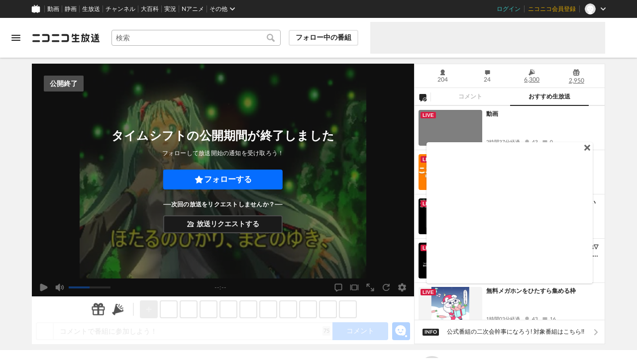

--- FILE ---
content_type: text/html; charset=utf-8
request_url: https://live.nicovideo.jp/watch/lv344417126
body_size: 20582
content:
<!DOCTYPE html><html data-color-theme="auto"><head><meta charSet="utf-8"/><meta name="robots" content="max-image-preview:large"/><link rel="preload" as="image" href="https://nicolive.cdn.nimg.jp/relive/party1-static/nicolive/logo/nicolive_logo.241e6.svg" crossorigin="anonymous"/><link rel="preload" as="script" href="https://nicolive.cdn.nimg.jp/relive/program-watch/scripts/chunk.comment-renderer.e295ba68a9.js"/><title>懐かしい音楽聴きますね　　　　ギフトお願いします - 2024/2/24(土) 4:12開始 - ニコニコ生放送</title><meta name="description" content="ニコニコ生放送アプリから番組放送中です"/><meta property="og:title" content="懐かしい音楽聴きますね　　　　ギフトお願いします"/><meta property="og:description" content="ニコニコ生放送アプリから番組放送中です"/><meta property="og:url" content="https://live.nicovideo.jp/watch/lv344417126"/><meta property="og:site_name" content="ニコニコ生放送"/><meta property="og:type" content="website"/><meta property="og:image" content="https://nicolive.cdn.nimg.jp/tsthumb/thumbnail/240224/04/12/pg24746760602239_800_450.jpg"/><meta name="al:iphone:app_name" content="ニコニコ生放送"/><meta name="al:iphone:app_store_id" content="823479272"/><meta name="al:iphone:url" content="nicocas://play/lv344417126"/><meta name="al:ipad:app_name" content="ニコニコ生放送"/><meta name="al:ipad:app_store_id" content="823479272"/><meta name="al:ipad:url" content="nicocas://play/lv344417126"/><meta name="al:android:app_name" content="ニコニコ生放送"/><meta name="al:android:package" content="jp.co.dwango.nicocas"/><meta name="al:android:url" content="nicocas://play/lv344417126"/><meta name="al:web:url" content="https://live.nicovideo.jp/watch/lv344417126"/><meta name="apple-itunes-app" content="app-id=823479272, app-argument=nicocas://play/lv344417126"/><meta name="twitter:card" content="summary_large_image"/><meta name="twitter:app:country" content="JP"/><meta name="twitter:site" content="@nicolive_tw"/><meta name="twitter:url" content="https://live.nicovideo.jp/watch/lv344417126"/><meta name="twitter:title" content="懐かしい音楽聴きますね　　　　ギフトお願いします"/><meta name="twitter:description" content="ニコニコ生放送アプリから番組放送中です"/><meta name="twitter:image" content="https://nicolive.cdn.nimg.jp/tsthumb/thumbnail/240224/04/12/pg24746760602239_800_450.jpg"/><meta name="twitter:app:name:iphone" content="ニコニコ生放送"/><meta name="twitter:app:id:iphone" content="823479272"/><meta name="twitter:app:url:iphone" content="nicocas://play/lv344417126"/><meta name="twitter:app:name:ipad" content="ニコニコ生放送"/><meta name="twitter:app:id:ipad" content="823479272"/><meta name="twitter:app:url:ipad" content="nicocas://play/lv344417126"/><meta name="twitter:app:name:googleplay" content="ニコニコ生放送"/><meta name="twitter:app:id:googleplay" content="jp.co.dwango.nicocas"/><meta name="twitter:app:url:googleplay" content="nicocas://play/lv344417126"/><link rel="Shortcut Icon" type="image/x-icon" href="https://nicolive.cdn.nimg.jp/relive/party1-static/images/common/favicon.afada.ico"/><link rel="icon" type="image/x-icon" href="https://nicolive.cdn.nimg.jp/relive/party1-static/images/common/favicon.afada.ico"/><link rel="alternate" media="only screen and (max-width: 640px)" href="https://sp.live.nicovideo.jp/watch/lv344417126"/><link rel="canonical" href="https://live.nicovideo.jp/watch/lv344417126"/><script src="https://nicolive.cdn.nimg.jp/relive/party1-bin/party1-static_v29.0.7.5a08f.js" defer="" crossorigin="anonymous"></script><script src="https://nicolive.cdn.nimg.jp/relive/program-watch/scripts/runtime.1746c027.js" defer="" crossorigin="anonymous"></script><script src="https://nicolive.cdn.nimg.jp/relive/program-watch/scripts/react.1746c027.js" defer="" crossorigin="anonymous"></script><script src="https://nicolive.cdn.nimg.jp/relive/program-watch/scripts/vendor.e715a382d3.js" defer="" crossorigin="anonymous"></script><script src="https://nicolive.cdn.nimg.jp/relive/program-watch/scripts/nicolib.9cd77fb975.js" defer="" crossorigin="anonymous"></script><script src="https://nicolive.cdn.nimg.jp/relive/program-watch/scripts/polyfill.4c43060783.js" defer="" crossorigin="anonymous"></script><script src="https://nicolive.cdn.nimg.jp/relive/program-watch/scripts/domain.2def73b97a.js" defer="" crossorigin="anonymous"></script><script src="https://nicolive.cdn.nimg.jp/relive/program-watch/scripts/infra.15382a38b3.js" defer="" crossorigin="anonymous"></script><script src="https://nicolive.cdn.nimg.jp/relive/program-watch/scripts/usecase.ef6afcd32c.js" defer="" crossorigin="anonymous"></script><script src="https://nicolive.cdn.nimg.jp/relive/program-watch/scripts/vc.ca8eb71718.js" defer="" crossorigin="anonymous"></script><link rel="stylesheet" type="text/css" href="https://nicolive.cdn.nimg.jp/relive/program-watch/stylesheets/pc-watch.e9e1b87e.css"/><script type="text/javascript"> (function(c,l,a,r,i,t,y){
        c[a]=c[a]||function(){(c[a].q=c[a].q||[]).push(arguments)};
        t=l.createElement(r);t.async=1;t.src="https://www.clarity.ms/tag/"+i;
        y=l.getElementsByTagName(r)[0];y.parentNode.insertBefore(t,y);
    })(window, document, "clarity", "script", "cndz8elzty");</script><script id="embedded-data" data-props="{&quot;akashic&quot;:{&quot;isRunning&quot;:false,&quot;isReplay&quot;:false,&quot;lastDisabledTime&quot;:null,&quot;isIndicateVisible&quot;:false,&quot;enabled&quot;:true,&quot;trustedChildOrigin&quot;:&quot;^https?:\\/\\/resource\\.akashic\\.coe\\.nicovideo\\.jp($|\\/)&quot;,&quot;isSkipping&quot;:false,&quot;isRefusing&quot;:true,&quot;isReadyToStart&quot;:false},&quot;site&quot;:{&quot;locale&quot;:&quot;ja_JP&quot;,&quot;serverTime&quot;:1764851830246,&quot;frontendVersion&quot;:&quot;619.0.0&quot;,&quot;apiBaseUrl&quot;:&quot;https://live.nicovideo.jp/&quot;,&quot;pollingApiBaseUrl&quot;:&quot;https://papi.live.nicovideo.jp/&quot;,&quot;staticResourceBaseUrl&quot;:&quot;https://nicolive.cdn.nimg.jp/relive/program-watch/&quot;,&quot;topPageUrl&quot;:&quot;https://live.nicovideo.jp/&quot;,&quot;programCreatePageUrl&quot;:&quot;https://live.nicovideo.jp/create&quot;,&quot;programEditPageUrl&quot;:&quot;https://live.nicovideo.jp/edit&quot;,&quot;programWatchPageUrl&quot;:&quot;https://live.nicovideo.jp/watch&quot;,&quot;recentPageUrl&quot;:&quot;https://live.nicovideo.jp/recent&quot;,&quot;programArchivePageUrl&quot;:&quot;https://live.nicovideo.jp/watch/archive&quot;,&quot;myPageUrl&quot;:&quot;http://live.nicovideo.jp/my&quot;,&quot;rankingPageUrl&quot;:&quot;https://live.nicovideo.jp/ranking&quot;,&quot;searchPageUrl&quot;:&quot;http://live.nicovideo.jp/search&quot;,&quot;focusPageUrl&quot;:&quot;https://live.nicovideo.jp/focus&quot;,&quot;timetablePageUrl&quot;:&quot;https://live.nicovideo.jp/timetable&quot;,&quot;followedProgramsPageUrl&quot;:&quot;https://live.nicovideo.jp/follow&quot;,&quot;frontendId&quot;:9,&quot;currentRootRelativeUrl&quot;:&quot;&quot;,&quot;familyService&quot;:{&quot;account&quot;:{&quot;accountRegistrationPageUrl&quot;:&quot;https://account.nicovideo.jp/register&quot;,&quot;loginPageUrl&quot;:&quot;https://account.nicovideo.jp/login&quot;,&quot;logoutPageUrl&quot;:&quot;http://live.nicovideo.jp/logout&quot;,&quot;premiumMemberRegistrationPageUrl&quot;:&quot;https://account.nicovideo.jp/premium/register&quot;,&quot;trackingParams&quot;:{&quot;siteId&quot;:&quot;nicolive&quot;,&quot;pageId&quot;:&quot;watch&quot;,&quot;mode&quot;:&quot;landing&quot;},&quot;profileRegistrationPageUrl&quot;:&quot;https://account.nicovideo.jp/my/profile/register&quot;,&quot;contactsPageUrl&quot;:&quot;https://account.nicovideo.jp/my/contacts&quot;,&quot;verifyEmailsPageUrl&quot;:&quot;https://account.nicovideo.jp/contacts/emails/verify&quot;,&quot;accountSettingPageUrl&quot;:&quot;https://account.nicovideo.jp/my/account&quot;,&quot;premiumMeritPageUrl&quot;:&quot;https://premium.nicovideo.jp/payment/premium_detail&quot;,&quot;securitySettingPageUrl&quot;:&quot;https://account.nicovideo.jp/my/security&quot;},&quot;app&quot;:{&quot;topPageUrl&quot;:&quot;https://app.nicovideo.jp/&quot;},&quot;channel&quot;:{&quot;topPageUrl&quot;:&quot;https://ch.nicovideo.jp/&quot;,&quot;forOrganizationAndCompanyPageUrl&quot;:&quot;https://ch.nicovideo.jp/start&quot;,&quot;publicApiBaseUrl&quot;:&quot;https://public-api.ch.nicovideo.jp/&quot;},&quot;commons&quot;:{&quot;topPageUrl&quot;:&quot;https://commons.nicovideo.jp/&quot;,&quot;cpp&quot;:{&quot;frontApiBaseUrl&quot;:&quot;https://public-api.commons.nicovideo.jp/&quot;,&quot;immediatePaySettingPageUrl&quot;:&quot;https://commons.nicovideo.jp/cpp-applications/fast-pay&quot;}},&quot;dic&quot;:{&quot;topPageUrl&quot;:&quot;https://dic.nicovideo.jp/&quot;},&quot;help&quot;:{&quot;liveHelpPageUrl&quot;:&quot;https://qa.nicovideo.jp/category/show/417?site_domain=default&quot;,&quot;systemRequirementsPageUrl&quot;:&quot;https://qa.nicovideo.jp/faq/show/1112?site_domain=default&quot;,&quot;nintendoGuidelinePageUrl&quot;:&quot;https://qa.nicovideo.jp/faq/show/23466?site_domain=default&quot;},&quot;ichiba&quot;:{&quot;topPageUrl&quot;:&quot;https://ichiba.nicovideo.jp/&quot;},&quot;news&quot;:{&quot;topPageUrl&quot;:&quot;https://news.nicovideo.jp/&quot;},&quot;nicoad&quot;:{&quot;topPageUrl&quot;:&quot;https://nicoad.nicovideo.jp/&quot;,&quot;apiBaseUrl&quot;:&quot;https://api.nicoad.nicovideo.jp/&quot;},&quot;nicokoken&quot;:{&quot;topPageUrl&quot;:&quot;https://koken.nicovideo.jp/&quot;,&quot;helpPageUrl&quot;:&quot;https://qa.nicovideo.jp/faq/show/18326?site_domain=default&quot;},&quot;niconico&quot;:{&quot;topPageUrl&quot;:&quot;https://www.nicovideo.jp/&quot;,&quot;userPageBaseUrl&quot;:&quot;https://www.nicovideo.jp/user&quot;},&quot;point&quot;:{&quot;topPageUrl&quot;:&quot;https://point.nicovideo.jp/index/bank/&quot;,&quot;purchasePageUrl&quot;:&quot;https://point.nicovideo.jp/index/asp/purchase_point&quot;},&quot;seiga&quot;:{&quot;topPageUrl&quot;:&quot;https://seiga.nicovideo.jp/&quot;,&quot;seigaPageBaseUrl&quot;:&quot;https://seiga.nicovideo.jp/seiga&quot;,&quot;comicPageBaseUrl&quot;:&quot;https://seiga.nicovideo.jp/comic&quot;},&quot;site&quot;:{&quot;salesAdvertisingPageUrl&quot;:&quot;https://site.nicovideo.jp/sales_ads/ad_product/?ref=live_footer&quot;,&quot;liveAppDownloadPageUrl&quot;:&quot;https://site.live.nicovideo.jp/app/guide.html&quot;,&quot;videoPremiereIntroductionPageUrl&quot;:&quot;https://site.nicovideo.jp/videolive_enjoy/&quot;,&quot;creatorMonetizationInformationPageUrl&quot;:&quot;https://site.nicovideo.jp/creator_platform/monetize/&quot;},&quot;solid&quot;:{&quot;topPageUrl&quot;:&quot;https://3d.nicovideo.jp/&quot;},&quot;video&quot;:{&quot;topPageUrl&quot;:&quot;https://www.nicovideo.jp/video_top&quot;,&quot;myPageUrl&quot;:&quot;https://www.nicovideo.jp/my&quot;,&quot;watchPageBaseUrl&quot;:&quot;https://www.nicovideo.jp/watch&quot;,&quot;liveWatchHistoryPageUrl&quot;:&quot;https://www.nicovideo.jp/my/history/live&quot;,&quot;uploadedVideoListPageUrl&quot;:&quot;https://garage.nicovideo.jp/niconico-garage/video/videos&quot;,&quot;ownedTicketsPageUrl&quot;:&quot;https://www.nicovideo.jp/my/history/owned-tickets&quot;,&quot;purchasedSerialsPageUrl&quot;:&quot;https://www.nicovideo.jp/my/history/purchased-serials&quot;,&quot;timeshiftReservationsPageUrl&quot;:&quot;https://www.nicovideo.jp/my/timeshift-reservations&quot;,&quot;myBroadcastHistoryPageUrl&quot;:&quot;https://garage.nicovideo.jp/niconico-garage/live/history&quot;,&quot;programModeratorManagementPageUrl&quot;:&quot;https://garage.nicovideo.jp/niconico-garage/live/moderators&quot;},&quot;faq&quot;:{&quot;pageUrl&quot;:&quot;https://qa.nicovideo.jp/faq/show/5008?site_domain=default&quot;},&quot;bugreport&quot;:{&quot;pageUrl&quot;:&quot;https://qa.nicovideo.jp/faq/show/15833?site_domain=default&quot;},&quot;rightsControlProgram&quot;:{&quot;pageUrl&quot;:&quot;http://rcp-smile.nicovideo.jp/static/rule/&quot;},&quot;licenseSearch&quot;:{&quot;pageUrl&quot;:&quot;https://license-search.nicovideo.jp/&quot;},&quot;search&quot;:{&quot;suggestionApiUrl&quot;:&quot;https://sug.search.nicovideo.jp/&quot;},&quot;nicoex&quot;:{&quot;apiBaseUrl&quot;:&quot;https://api.cas.nicovideo.jp/&quot;},&quot;akashic&quot;:{&quot;untrustedFrameUrl&quot;:&quot;https://resource.akashic.coe.nicovideo.jp/coe/contents/loader/v3_7_0/loader_prod.html&quot;},&quot;superichiba&quot;:{&quot;apiBaseUrl&quot;:&quot;https://api.spi.nicovideo.jp/&quot;,&quot;launchApiBaseUrl&quot;:&quot;https://lapi.spi.nicovideo.jp/&quot;,&quot;oroshiuriIchibaBaseUrl&quot;:&quot;https://spi.nicovideo.jp/&quot;},&quot;nAir&quot;:{&quot;topPageUrl&quot;:&quot;https://n-air-app.nicovideo.jp/&quot;},&quot;emotion&quot;:{&quot;baseUrl&quot;:&quot;https://emotion.nicovideo.jp/&quot;},&quot;gift&quot;:{&quot;topPageUrl&quot;:&quot;https://gift.nicovideo.jp/&quot;},&quot;creatorSupport&quot;:{&quot;supporterRegistrationBaseUrl&quot;:&quot;https://creator-support.nicovideo.jp/registration&quot;},&quot;muteStore&quot;:{&quot;apiBaseUrl&quot;:&quot;https://mute-api.nicovideo.jp&quot;},&quot;astral&quot;:{&quot;sendLogAsTest&quot;:false,&quot;watchEventLogBaseUrl&quot;:&quot;https://stella.nicovideo.jp/&quot;},&quot;income&quot;:{&quot;topPageUrl&quot;:&quot;https://income.nicovideo.jp/&quot;},&quot;nicoJk&quot;:{&quot;topPageUrl&quot;:&quot;https://originalnews.nico/464285&quot;},&quot;nAnime&quot;:{&quot;topPageUrl&quot;:&quot;https://anime.nicovideo.jp/live/index.html&quot;},&quot;mjk&quot;:{&quot;apiBaseUrl&quot;:&quot;https://mjk.nicovideo.jp/&quot;}},&quot;environments&quot;:{&quot;runningMode&quot;:&quot;client&quot;},&quot;relive&quot;:{&quot;apiBaseUrl&quot;:&quot;https://live2.nicovideo.jp/&quot;,&quot;channelApiBaseUrl&quot;:&quot;https://channel.live2.nicovideo.jp/&quot;,&quot;webSocketUrl&quot;:&quot;&quot;,&quot;csrfToken&quot;:&quot;&quot;,&quot;audienceToken&quot;:&quot;anonymous-user-ae878c07-6ddc-4875-90b0-335ea1e7bb51_1764938230_aa00e0e5e31a87178a4a2fbf540c2e8973e30b51&quot;},&quot;information&quot;:{&quot;maintenanceInformationPageUrl&quot;:&quot;https://blog.nicovideo.jp/niconews/category/ge_maintenance&quot;},&quot;namaGamePageUrl&quot;:&quot;https://site.live.nicovideo.jp/recent/namagame.html&quot;,&quot;rule&quot;:{&quot;agreementPageUrl&quot;:&quot;https://site.live.nicovideo.jp/rule.html&quot;,&quot;guidelinePageUrl&quot;:&quot;https://site.live.nicovideo.jp/help/guideline.pdf&quot;},&quot;spec&quot;:{&quot;watchUsageAndDevicePageUrl&quot;:&quot;https://site.live.nicovideo.jp/watch.html&quot;,&quot;broadcastUsageDevicePageUrl&quot;:&quot;https://site.live.nicovideo.jp/broadcast.html&quot;,&quot;cruisePageUrl&quot;:&quot;https://site.live.nicovideo.jp/cruise.html&quot;,&quot;broadcastTutorialPageUrl&quot;:&quot;https://site.live.nicovideo.jp/broadcast_tutorial/index.html&quot;},&quot;ad&quot;:{&quot;adsApiBaseUrl&quot;:&quot;https://ads.nicovideo.jp/&quot;},&quot;tag&quot;:{&quot;revisionCheckIntervalMs&quot;:120000,&quot;registerHelpPageUrl&quot;:&quot;https://qa.nicovideo.jp/faq/show/586?site_domain=default&quot;,&quot;userRegistrableMax&quot;:10,&quot;textMaxLength&quot;:18},&quot;coe&quot;:{&quot;coeContentBaseUrl&quot;:&quot;https://resource.akashic.coe.nicovideo.jp/coe/contents/aufeiR7C/&quot;},&quot;broadcast&quot;:{&quot;usageHelpPageUrl&quot;:&quot;https://qa.nicovideo.jp/faq/show/701?site_domain=default&quot;,&quot;stableBroadcastHelpPageUrl&quot;:&quot;https://qa.nicovideo.jp/faq/show/674?site_domain=default&quot;,&quot;nair&quot;:{&quot;downloadPageUrl&quot;:&quot;https://n-air-app.nicovideo.jp/&quot;},&quot;broadcasterStreamHelpPageUrl&quot;:&quot;https://qa.nicovideo.jp/faq/show/10536?site_domain=default&quot;},&quot;enquete&quot;:{&quot;usageHelpPageUrl&quot;:&quot;https://qa.nicovideo.jp/faq/show/4563?site_domain=default&quot;},&quot;trialWatch&quot;:{&quot;usageHelpPageUrl&quot;:&quot;https://qa.nicovideo.jp/faq/show/16037?site_domain=default&quot;},&quot;autoExtend&quot;:{&quot;usageHelpPageUrl&quot;:&quot;https://qa.nicovideo.jp/faq/show/10675?site_domain=default&quot;},&quot;recommendReactionLog&quot;:{&quot;publicApiBaseUrl&quot;:&quot;https://log.recommend.nicovideo.jp&quot;},&quot;dmc&quot;:{&quot;webRtc&quot;:{&quot;stunServerUrls&quot;:[]}},&quot;frontendPublicApiUrl&quot;:&quot;https://live.nicovideo.jp/front/api/&quot;,&quot;party1staticBaseUrl&quot;:&quot;https://nicolive.cdn.nimg.jp/relive/party1-static&quot;,&quot;party1binBaseUrl&quot;:&quot;https://nicolive.cdn.nimg.jp/relive/party1-bin&quot;,&quot;party2binBaseUrl&quot;:&quot;https://nicolive.cdn.nimg.jp/relive/party2-bin/&quot;,&quot;gift&quot;:{&quot;cantOpenPageCausedAdBlockHelpPageUrl&quot;:&quot;https://qa.nicovideo.jp/faq/show/15454?site_domain=default&quot;},&quot;creatorPromotionProgram&quot;:{&quot;registrationHelpPageUrl&quot;:&quot;https://qa.nicovideo.jp/faq/show/78?site_domain=default&quot;},&quot;stream&quot;:{&quot;lowLatencyHelpPageUrl&quot;:&quot;https://qa.nicovideo.jp/faq/show/14782?site_domain=default&quot;},&quot;performance&quot;:{&quot;commentRender&quot;:{&quot;liteModeHelpPageUrl&quot;:&quot;https://qa.nicovideo.jp/faq/show/10281?site_domain=default&quot;}},&quot;nico&quot;:{&quot;webPushNotificationReceiveSettingHelpPageUrl&quot;:&quot;https://qa.nicovideo.jp/faq/show/9218?site_domain=default&quot;},&quot;akashic&quot;:{&quot;switchRenderHelpPageUrl&quot;:&quot;https://qa.nicovideo.jp/faq/show/13973?site_domain=default&quot;},&quot;device&quot;:{&quot;watchOnPlayStation4HelpPageUrl&quot;:&quot;https://qa.nicovideo.jp/faq/show/133?site_domain=default&quot;,&quot;safariCantWatchHelpPageUrl&quot;:&quot;https://qa.nicovideo.jp/faq/show/9448?site_domain=default&quot;},&quot;nicoCommonHeaderResourceBaseUrl&quot;:&quot;https://common-header.nimg.jp&quot;,&quot;authony&quot;:{&quot;apiBaseUrl&quot;:&quot;https://api.live2.nicovideo.jp/&quot;},&quot;follo&quot;:{&quot;publicApiBaseUrl&quot;:&quot;https://user-follow-api.nicovideo.jp/&quot;},&quot;payment&quot;:{&quot;eventPageBaseUrl&quot;:&quot;https://secure.live.nicovideo.jp/event/&quot;,&quot;productPageBaseUrl&quot;:&quot;https://secure.live.nicovideo.jp/product/&quot;},&quot;externalWatch&quot;:{&quot;baseUrl&quot;:&quot;https://ext.live.nicovideo.jp/watch/&quot;},&quot;channelRegistration&quot;:{&quot;multiSubscriptionWithPremiumBenefitHelpPageUrl&quot;:&quot;https://blog.nicovideo.jp/niconews/144493.html&quot;},&quot;broadcastRequest&quot;:{&quot;apiBaseUrl&quot;:&quot;https://live2.nicovideo.jp/&quot;},&quot;konomiTag&quot;:{&quot;usageHelpPageUrl&quot;:&quot;https://qa.nicovideo.jp/faq/show/16715?site_domain=default&quot;},&quot;dcdn&quot;:{&quot;baseUrl&quot;:&quot;https://secure-dcdn.cdn.nimg.jp/&quot;,&quot;logGifUrl&quot;:&quot;https://dcdn.cdn.nicovideo.jp/shared_httpd/log.gif&quot;},&quot;moderator&quot;:{&quot;moderatorHelpPageUrl&quot;:&quot;https://qa.nicovideo.jp/faq/show/22379?site_domain=default&quot;},&quot;feedbackPageUrl&quot;:&quot;https://www.nicovideo.jp/feedback/live2_watch&quot;,&quot;defaultUserIconUrl&quot;:{&quot;150x150&quot;:&quot;https://secure-dcdn.cdn.nimg.jp/nicoaccount/usericon/defaults/blank.jpg&quot;,&quot;50x50&quot;:&quot;https://secure-dcdn.cdn.nimg.jp/nicoaccount/usericon/defaults/blank_s.jpg&quot;}},&quot;user&quot;:{&quot;isCrawler&quot;:false,&quot;isExplicitlyLoginable&quot;:false,&quot;isMobileMailAddressRegistered&quot;:false,&quot;isMailRegistered&quot;:false,&quot;isProfileRegistered&quot;:false,&quot;isLoggedIn&quot;:false,&quot;accountType&quot;:&quot;non&quot;,&quot;isOperator&quot;:false,&quot;isBroadcaster&quot;:false,&quot;premiumOrigin&quot;:&quot;0&quot;,&quot;permissions&quot;:[null],&quot;nicosid&quot;:&quot;&quot;,&quot;superichiba&quot;:{&quot;deletable&quot;:false,&quot;hasBroadcasterRole&quot;:false},&quot;allowSensitiveContents&quot;:false},&quot;program&quot;:{&quot;allegation&quot;:{&quot;commentAllegationApiUrl&quot;:&quot;https://riso.live2.nicovideo.jp/&quot;},&quot;nicoliveProgramId&quot;:&quot;lv344417126&quot;,&quot;providerType&quot;:&quot;community&quot;,&quot;visualProviderType&quot;:&quot;community&quot;,&quot;title&quot;:&quot;懐かしい音楽聴きますね　　　　ギフトお願いします&quot;,&quot;thumbnail&quot;:{&quot;small&quot;:&quot;https://secure-dcdn.cdn.nimg.jp/comch/community-icon/64x64/404.jpg&quot;},&quot;screenshot&quot;:{&quot;urlSet&quot;:{&quot;large&quot;:&quot;https://nicolive.cdn.nimg.jp/tsthumb/thumbnail/240224/04/12/pg24746760602239_800_450.jpg&quot;,&quot;middle&quot;:&quot;https://nicolive.cdn.nimg.jp/tsthumb/thumbnail/240224/04/12/pg24746760602239_640_360.jpg&quot;,&quot;small&quot;:&quot;https://nicolive.cdn.nimg.jp/tsthumb/thumbnail/240224/04/12/pg24746760602239_352_198.jpg&quot;,&quot;micro&quot;:&quot;https://nicolive.cdn.nimg.jp/tsthumb/thumbnail/240224/04/12/pg24746760602239_160_90.jpg&quot;}},&quot;supplier&quot;:{&quot;supplierType&quot;:&quot;user&quot;,&quot;name&quot;:&quot;草ばやし&quot;,&quot;pageUrl&quot;:&quot;http://www.nicovideo.jp/user/130055390&quot;,&quot;nicopediaArticle&quot;:{&quot;pageUrl&quot;:&quot;https://dic.nicovideo.jp/a/%E8%8D%89%E3%81%B0%E3%82%84%E3%81%97&quot;,&quot;exists&quot;:false},&quot;programProviderId&quot;:&quot;130055390&quot;,&quot;icons&quot;:{&quot;uri50x50&quot;:&quot;https://secure-dcdn.cdn.nimg.jp/nicoaccount/usericon/defaults/blank_s.jpg&quot;,&quot;uri150x150&quot;:&quot;https://secure-dcdn.cdn.nimg.jp/nicoaccount/usericon/defaults/blank.jpg&quot;},&quot;level&quot;:0,&quot;accountType&quot;:&quot;premium&quot;},&quot;openTime&quot;:1708715573,&quot;beginTime&quot;:1708715573,&quot;vposBaseTime&quot;:1708715569,&quot;endTime&quot;:1708758773,&quot;scheduledEndTime&quot;:1708758773,&quot;status&quot;:&quot;ENDED&quot;,&quot;description&quot;:&quot;ニコニコ生放送アプリから番組放送中です&quot;,&quot;substitute&quot;:{},&quot;tag&quot;:{&quot;updateApiUrl&quot;:&quot;https://live2.nicovideo.jp/unama/api/v2/programs/lv344417126/livetags&quot;,&quot;lockApiUrl&quot;:&quot;https://live2.nicovideo.jp/unama/api/v2/programs/lv344417126/livetags/lock&quot;,&quot;reportApiUrl&quot;:&quot;https://live2.nicovideo.jp/unama/api/v2/programs/lv344417126/livetags/report&quot;,&quot;list&quot;:[{&quot;text&quot;:&quot;一般(その他)&quot;,&quot;existsNicopediaArticle&quot;:true,&quot;nicopediaArticlePageUrl&quot;:&quot;https://dic.nicovideo.jp/a/%E4%B8%80%E8%88%AC%28%E3%81%9D%E3%81%AE%E4%BB%96%29&quot;,&quot;type&quot;:&quot;category&quot;,&quot;isLocked&quot;:true,&quot;isDeletable&quot;:false},{&quot;text&quot;:&quot;一般&quot;,&quot;existsNicopediaArticle&quot;:true,&quot;nicopediaArticlePageUrl&quot;:&quot;https://dic.nicovideo.jp/a/%E4%B8%80%E8%88%AC&quot;,&quot;type&quot;:&quot;category&quot;,&quot;isLocked&quot;:true,&quot;isDeletable&quot;:false},{&quot;text&quot;:&quot;HD配信&quot;,&quot;existsNicopediaArticle&quot;:true,&quot;nicopediaArticlePageUrl&quot;:&quot;https://dic.nicovideo.jp/a/HD%E9%85%8D%E4%BF%A1&quot;,&quot;type&quot;:&quot;&quot;,&quot;isLocked&quot;:true,&quot;isDeletable&quot;:false,&quot;isReserved&quot;:true},{&quot;text&quot;:&quot;スマートフォン配信&quot;,&quot;existsNicopediaArticle&quot;:true,&quot;nicopediaArticlePageUrl&quot;:&quot;https://dic.nicovideo.jp/a/%E3%82%B9%E3%83%9E%E3%83%BC%E3%83%88%E3%83%95%E3%82%A9%E3%83%B3%E9%85%8D%E4%BF%A1&quot;,&quot;type&quot;:&quot;&quot;,&quot;isLocked&quot;:true,&quot;isDeletable&quot;:false,&quot;isReserved&quot;:true},{&quot;text&quot;:&quot;オーディション&quot;,&quot;existsNicopediaArticle&quot;:true,&quot;nicopediaArticlePageUrl&quot;:&quot;https://dic.nicovideo.jp/a/%E3%82%AA%E3%83%BC%E3%83%87%E3%82%A3%E3%82%B7%E3%83%A7%E3%83%B3&quot;,&quot;type&quot;:&quot;&quot;,&quot;isLocked&quot;:true,&quot;isDeletable&quot;:false,&quot;isReserved&quot;:true},{&quot;text&quot;:&quot;24年2月VTuber配信チャレンジ&quot;,&quot;existsNicopediaArticle&quot;:false,&quot;nicopediaArticlePageUrl&quot;:&quot;https://dic.nicovideo.jp/a/24%E5%B9%B42%E6%9C%88VTuber%E9%85%8D%E4%BF%A1%E3%83%81%E3%83%A3%E3%83%AC%E3%83%B3%E3%82%B8&quot;,&quot;type&quot;:&quot;&quot;,&quot;isLocked&quot;:true,&quot;isDeletable&quot;:false,&quot;isReserved&quot;:true}],&quot;isLocked&quot;:false},&quot;links&quot;:{&quot;feedbackPageUrl&quot;:&quot;https://www.nicovideo.jp/feedback/live2_watch&quot;,&quot;contentsTreePageUrl&quot;:&quot;https://commons.nicovideo.jp/works/lv344417126?transit_from=pclive_watch_tree&quot;,&quot;programReportPageUrl&quot;:&quot;https://live.nicovideo.jp/program-allegation&quot;},&quot;player&quot;:{&quot;embedUrl&quot;:&quot;https://live.nicovideo.jp/embed/&quot;},&quot;watchPageUrl&quot;:&quot;https://live.nicovideo.jp/watch/lv344417126&quot;,&quot;gatePageUrl&quot;:&quot;https://live.nicovideo.jp/gate/lv344417126&quot;,&quot;mediaServerType&quot;:&quot;DMC&quot;,&quot;isPrivate&quot;:false,&quot;isTest&quot;:false,&quot;audienceCommentCommand&quot;:{&quot;isColorCodeEnabled&quot;:true},&quot;report&quot;:{&quot;imageApiUrl&quot;:&quot;https://untnp.live.nicovideo.jp/img.report&quot;},&quot;isFollowerOnly&quot;:false,&quot;isNicoadEnabled&quot;:true,&quot;isGiftEnabled&quot;:true,&quot;stream&quot;:{&quot;maxQuality&quot;:&quot;super_high&quot;},&quot;superichiba&quot;:{&quot;allowAudienceToAddNeta&quot;:false,&quot;canSupplierUse&quot;:true},&quot;isChasePlayEnabled&quot;:true,&quot;statistics&quot;:{&quot;watchCount&quot;:204,&quot;commentCount&quot;:24,&quot;timeshiftReservationCount&quot;:null},&quot;isPremiumAppealBannerEnabled&quot;:false,&quot;isRecommendEnabled&quot;:true,&quot;isEmotionEnabled&quot;:true,&quot;commentFollowerOnlyMode&quot;:{&quot;isEnabled&quot;:false},&quot;isStoryboardEnabled&quot;:true},&quot;socialGroup&quot;:{&quot;type&quot;:&quot;community&quot;,&quot;id&quot;:&quot;co0&quot;,&quot;broadcastHistoryPageUrl&quot;:&quot;https://com.nicovideo.jp/live/co0&quot;,&quot;description&quot;:&quot;このコミュニティは存在しないか、削除された可能性があります。&quot;,&quot;name&quot;:&quot;削除されたコミュニティ&quot;,&quot;socialGroupPageUrl&quot;:&quot;https://com.nicovideo.jp/community/co0&quot;,&quot;thumbnailImageUrl&quot;:&quot;https://secure-dcdn.cdn.nimg.jp/comch/community-icon/128x128/404.jpg&quot;,&quot;thumbnailSmallImageUrl&quot;:&quot;https://secure-dcdn.cdn.nimg.jp/comch/community-icon/64x64/404.jpg&quot;,&quot;level&quot;:0,&quot;isFollowed&quot;:false,&quot;isJoined&quot;:false},&quot;player&quot;:{&quot;name&quot;:&quot;leo&quot;,&quot;audienceToken&quot;:&quot;anonymous-user-ae878c07-6ddc-4875-90b0-335ea1e7bb51_1764938230_aa00e0e5e31a87178a4a2fbf540c2e8973e30b51&quot;,&quot;isJumpDisabled&quot;:false,&quot;disablePlayVideoAd&quot;:false,&quot;isRestrictedCommentPost&quot;:false,&quot;streamAllocationType&quot;:&quot;allHigh&quot;},&quot;ad&quot;:{&quot;billboardZoneId&quot;:null,&quot;siteHeaderBannerZoneId&quot;:442,&quot;programInformationZoneId&quot;:469,&quot;footerZoneId&quot;:446,&quot;playerZoneId&quot;:1406,&quot;adsJsUrl&quot;:&quot;https://res.ads.nicovideo.jp/assets/js/ads2.js?ref=live&quot;},&quot;billboard&quot;:{},&quot;nicoEnquete&quot;:{&quot;isEnabled&quot;:false},&quot;community&quot;:{&quot;id&quot;:&quot;co0&quot;,&quot;followPageUrl&quot;:&quot;https://com.nicovideo.jp/motion/co0?ref=live2watch&quot;,&quot;unfollowPageUrl&quot;:&quot;https://com.nicovideo.jp/leave/co0&quot;},&quot;communityFollower&quot;:{&quot;records&quot;:[]},&quot;userProgramWatch&quot;:{&quot;canWatch&quot;:false,&quot;expireTime&quot;:null,&quot;canAutoRefresh&quot;:false,&quot;payment&quot;:{&quot;hasTicket&quot;:false},&quot;isCountryRestrictionTarget&quot;:false},&quot;userProgramReservation&quot;:{&quot;isReserved&quot;:false},&quot;programWatch&quot;:{&quot;condition&quot;:{&quot;needLogin&quot;:false}},&quot;programTimeshift&quot;:{&quot;watchLimit&quot;:&quot;Unlimited&quot;,&quot;publication&quot;:{&quot;status&quot;:&quot;End&quot;,&quot;expireTime&quot;:1709391600},&quot;reservation&quot;:{&quot;expireTime&quot;:1708713773}},&quot;programTimeshiftWatch&quot;:{&quot;condition&quot;:{&quot;needReservation&quot;:true}},&quot;programBroadcaster&quot;:{&quot;konomiTags&quot;:[{&quot;text&quot;:&quot;音楽&quot;,&quot;nicopediaArticleId&quot;:1213,&quot;nicopediaArticleUrl&quot;:&quot;https://dic.nicovideo.jp/id/1213&quot;},{&quot;text&quot;:&quot;アニメ&quot;,&quot;nicopediaArticleId&quot;:60386,&quot;nicopediaArticleUrl&quot;:&quot;https://dic.nicovideo.jp/id/60386&quot;},{&quot;text&quot;:&quot;車載&quot;,&quot;nicopediaArticleId&quot;:4232884,&quot;nicopediaArticleUrl&quot;:&quot;https://dic.nicovideo.jp/id/4232884&quot;},{&quot;text&quot;:&quot;料理&quot;,&quot;nicopediaArticleId&quot;:174410,&quot;nicopediaArticleUrl&quot;:&quot;https://dic.nicovideo.jp/id/174410&quot;},{&quot;text&quot;:&quot;スパイダー&quot;,&quot;nicopediaArticleId&quot;:825747,&quot;nicopediaArticleUrl&quot;:&quot;https://dic.nicovideo.jp/id/825747&quot;},{&quot;text&quot;:&quot;カラータイル&quot;,&quot;nicopediaArticleId&quot;:4611168,&quot;nicopediaArticleUrl&quot;:&quot;https://dic.nicovideo.jp/id/4611168&quot;},{&quot;text&quot;:&quot;初見歓迎&quot;,&quot;nicopediaArticleId&quot;:4539082,&quot;nicopediaArticleUrl&quot;:&quot;https://dic.nicovideo.jp/id/4539082&quot;},{&quot;text&quot;:&quot;ルーキー&quot;,&quot;nicopediaArticleId&quot;:4640347,&quot;nicopediaArticleUrl&quot;:&quot;https://dic.nicovideo.jp/id/4640347&quot;},{&quot;text&quot;:&quot;初心者&quot;,&quot;nicopediaArticleId&quot;:3194386,&quot;nicopediaArticleUrl&quot;:&quot;https://dic.nicovideo.jp/id/3194386&quot;},{&quot;text&quot;:&quot;ラーメン&quot;,&quot;nicopediaArticleId&quot;:173307,&quot;nicopediaArticleUrl&quot;:&quot;https://dic.nicovideo.jp/id/173307&quot;},{&quot;text&quot;:&quot;雑談&quot;,&quot;nicopediaArticleId&quot;:309970,&quot;nicopediaArticleUrl&quot;:&quot;https://dic.nicovideo.jp/id/309970&quot;},{&quot;text&quot;:&quot;カップル&quot;,&quot;nicopediaArticleId&quot;:4604975,&quot;nicopediaArticleUrl&quot;:&quot;https://dic.nicovideo.jp/id/4604975&quot;},{&quot;text&quot;:&quot;ニコニコ生放送&quot;,&quot;nicopediaArticleId&quot;:1560,&quot;nicopediaArticleUrl&quot;:&quot;https://dic.nicovideo.jp/id/1560&quot;},{&quot;text&quot;:&quot;ゲーム&quot;,&quot;nicopediaArticleId&quot;:698,&quot;nicopediaArticleUrl&quot;:&quot;https://dic.nicovideo.jp/id/698&quot;},{&quot;text&quot;:&quot;顔出し&quot;,&quot;nicopediaArticleId&quot;:4134093,&quot;nicopediaArticleUrl&quot;:&quot;https://dic.nicovideo.jp/id/4134093&quot;},{&quot;text&quot;:&quot;ニコニコタワー&quot;,&quot;nicopediaArticleId&quot;:5582140,&quot;nicopediaArticleUrl&quot;:&quot;https://dic.nicovideo.jp/id/5582140&quot;},{&quot;text&quot;:&quot;Detroit: Become Human&quot;,&quot;nicopediaArticleId&quot;:5532207,&quot;nicopediaArticleUrl&quot;:&quot;https://dic.nicovideo.jp/id/5532207&quot;},{&quot;text&quot;:&quot;Dead by Daylight&quot;,&quot;nicopediaArticleId&quot;:5426531,&quot;nicopediaArticleUrl&quot;:&quot;https://dic.nicovideo.jp/id/5426531&quot;},{&quot;text&quot;:&quot;大分むぎ焼酎二階堂&quot;,&quot;nicopediaArticleId&quot;:4338340,&quot;nicopediaArticleUrl&quot;:&quot;https://dic.nicovideo.jp/id/4338340&quot;},{&quot;text&quot;:&quot;428 〜封鎖された渋谷で〜&quot;,&quot;nicopediaArticleId&quot;:766758,&quot;nicopediaArticleUrl&quot;:&quot;https://dic.nicovideo.jp/id/766758&quot;},{&quot;text&quot;:&quot;ニコ生ゲーム&quot;,&quot;nicopediaArticleId&quot;:5588105,&quot;nicopediaArticleUrl&quot;:&quot;https://dic.nicovideo.jp/id/5588105&quot;},{&quot;text&quot;:&quot;AV(アニマルビデオ)&quot;,&quot;nicopediaArticleId&quot;:14021,&quot;nicopediaArticleUrl&quot;:&quot;https://dic.nicovideo.jp/id/14021&quot;},{&quot;text&quot;:&quot;RTA&quot;,&quot;nicopediaArticleId&quot;:623,&quot;nicopediaArticleUrl&quot;:&quot;https://dic.nicovideo.jp/id/623&quot;},{&quot;text&quot;:&quot;おっぱい&quot;,&quot;nicopediaArticleId&quot;:721,&quot;nicopediaArticleUrl&quot;:&quot;https://dic.nicovideo.jp/id/721&quot;},{&quot;text&quot;:&quot;たけぞー&quot;,&quot;nicopediaArticleId&quot;:4707133,&quot;nicopediaArticleUrl&quot;:&quot;https://dic.nicovideo.jp/id/4707133&quot;},{&quot;text&quot;:&quot;人妻&quot;,&quot;nicopediaArticleId&quot;:462242,&quot;nicopediaArticleUrl&quot;:&quot;https://dic.nicovideo.jp/id/462242&quot;},{&quot;text&quot;:&quot;フルボイス実況&quot;,&quot;nicopediaArticleId&quot;:512998,&quot;nicopediaArticleUrl&quot;:&quot;https://dic.nicovideo.jp/id/512998&quot;},{&quot;text&quot;:&quot;逆転裁判&quot;,&quot;nicopediaArticleId&quot;:327292,&quot;nicopediaArticleUrl&quot;:&quot;https://dic.nicovideo.jp/id/327292&quot;},{&quot;text&quot;:&quot;ラグビー&quot;,&quot;nicopediaArticleId&quot;:4253529,&quot;nicopediaArticleUrl&quot;:&quot;https://dic.nicovideo.jp/id/4253529&quot;},{&quot;text&quot;:&quot;神宮寺三郎&quot;,&quot;nicopediaArticleId&quot;:4499625,&quot;nicopediaArticleUrl&quot;:&quot;https://dic.nicovideo.jp/id/4499625&quot;},{&quot;text&quot;:&quot;ファイナルファンタジーIX&quot;,&quot;nicopediaArticleId&quot;:363966,&quot;nicopediaArticleUrl&quot;:&quot;https://dic.nicovideo.jp/id/363966&quot;},{&quot;text&quot;:&quot;モンスターハンター&quot;,&quot;nicopediaArticleId&quot;:58005,&quot;nicopediaArticleUrl&quot;:&quot;https://dic.nicovideo.jp/id/58005&quot;},{&quot;text&quot;:&quot;アンジェリーク&quot;,&quot;nicopediaArticleId&quot;:166120,&quot;nicopediaArticleUrl&quot;:&quot;https://dic.nicovideo.jp/id/166120&quot;},{&quot;text&quot;:&quot;漫画&quot;,&quot;nicopediaArticleId&quot;:257291,&quot;nicopediaArticleUrl&quot;:&quot;https://dic.nicovideo.jp/id/257291&quot;},{&quot;text&quot;:&quot;癒し&quot;,&quot;nicopediaArticleId&quot;:4613347,&quot;nicopediaArticleUrl&quot;:&quot;https://dic.nicovideo.jp/id/4613347&quot;},{&quot;text&quot;:&quot;日本酒&quot;,&quot;nicopediaArticleId&quot;:4501552,&quot;nicopediaArticleUrl&quot;:&quot;https://dic.nicovideo.jp/id/4501552&quot;},{&quot;text&quot;:&quot;レトロゲーム&quot;,&quot;nicopediaArticleId&quot;:2807622,&quot;nicopediaArticleUrl&quot;:&quot;https://dic.nicovideo.jp/id/2807622&quot;},{&quot;text&quot;:&quot;音楽・サウンド&quot;,&quot;nicopediaArticleId&quot;:5558417,&quot;nicopediaArticleUrl&quot;:&quot;https://dic.nicovideo.jp/id/5558417&quot;},{&quot;text&quot;:&quot;洋楽名曲集&quot;,&quot;nicopediaArticleId&quot;:2835468,&quot;nicopediaArticleUrl&quot;:&quot;https://dic.nicovideo.jp/id/2835468&quot;},{&quot;text&quot;:&quot;プログレ&quot;,&quot;nicopediaArticleId&quot;:659903,&quot;nicopediaArticleUrl&quot;:&quot;https://dic.nicovideo.jp/id/659903&quot;},{&quot;text&quot;:&quot;ABBA&quot;,&quot;nicopediaArticleId&quot;:959712,&quot;nicopediaArticleUrl&quot;:&quot;https://dic.nicovideo.jp/id/959712&quot;},{&quot;text&quot;:&quot;洋楽&quot;,&quot;nicopediaArticleId&quot;:546030,&quot;nicopediaArticleUrl&quot;:&quot;https://dic.nicovideo.jp/id/546030&quot;},{&quot;text&quot;:&quot;Enya&quot;,&quot;nicopediaArticleId&quot;:542632,&quot;nicopediaArticleUrl&quot;:&quot;https://dic.nicovideo.jp/id/542632&quot;},{&quot;text&quot;:&quot;香港特別行政区&quot;,&quot;nicopediaArticleId&quot;:480595,&quot;nicopediaArticleUrl&quot;:&quot;https://dic.nicovideo.jp/id/480595&quot;},{&quot;text&quot;:&quot;動物&quot;,&quot;nicopediaArticleId&quot;:77935,&quot;nicopediaArticleUrl&quot;:&quot;https://dic.nicovideo.jp/id/77935&quot;},{&quot;text&quot;:&quot;歴史&quot;,&quot;nicopediaArticleId&quot;:9606,&quot;nicopediaArticleUrl&quot;:&quot;https://dic.nicovideo.jp/id/9606&quot;},{&quot;text&quot;:&quot;ぬこ&quot;,&quot;nicopediaArticleId&quot;:470,&quot;nicopediaArticleUrl&quot;:&quot;https://dic.nicovideo.jp/id/470&quot;},{&quot;text&quot;:&quot;健康食品&quot;,&quot;nicopediaArticleId&quot;:5112967,&quot;nicopediaArticleUrl&quot;:&quot;https://dic.nicovideo.jp/id/5112967&quot;},{&quot;text&quot;:&quot;彼女募集中&quot;,&quot;nicopediaArticleId&quot;:462739,&quot;nicopediaArticleUrl&quot;:&quot;https://dic.nicovideo.jp/id/462739&quot;},{&quot;text&quot;:&quot;コスプレ&quot;,&quot;nicopediaArticleId&quot;:121578,&quot;nicopediaArticleUrl&quot;:&quot;https://dic.nicovideo.jp/id/121578&quot;},{&quot;text&quot;:&quot;酒&quot;,&quot;nicopediaArticleId&quot;:330854,&quot;nicopediaArticleUrl&quot;:&quot;https://dic.nicovideo.jp/id/330854&quot;},{&quot;text&quot;:&quot;シケキノコ&quot;,&quot;nicopediaArticleId&quot;:4739210,&quot;nicopediaArticleUrl&quot;:&quot;https://dic.nicovideo.jp/id/4739210&quot;},{&quot;text&quot;:&quot;デスメタル&quot;,&quot;nicopediaArticleId&quot;:4220362,&quot;nicopediaArticleUrl&quot;:&quot;https://dic.nicovideo.jp/id/4220362&quot;},{&quot;text&quot;:&quot;Bon Jovi&quot;,&quot;nicopediaArticleId&quot;:2633447,&quot;nicopediaArticleUrl&quot;:&quot;https://dic.nicovideo.jp/id/2633447&quot;},{&quot;text&quot;:&quot;横山緑&quot;,&quot;nicopediaArticleId&quot;:2482690,&quot;nicopediaArticleUrl&quot;:&quot;https://dic.nicovideo.jp/id/2482690&quot;},{&quot;text&quot;:&quot;Slayer&quot;,&quot;nicopediaArticleId&quot;:1216953,&quot;nicopediaArticleUrl&quot;:&quot;https://dic.nicovideo.jp/id/1216953&quot;},{&quot;text&quot;:&quot;メガデス(ロックバンド)&quot;,&quot;nicopediaArticleId&quot;:632060,&quot;nicopediaArticleUrl&quot;:&quot;https://dic.nicovideo.jp/id/632060&quot;},{&quot;text&quot;:&quot;Metal&quot;,&quot;nicopediaArticleId&quot;:205451,&quot;nicopediaArticleUrl&quot;:&quot;https://dic.nicovideo.jp/id/205451&quot;},{&quot;text&quot;:&quot;ドナルド・トランプ&quot;,&quot;nicopediaArticleId&quot;:5406036,&quot;nicopediaArticleUrl&quot;:&quot;https://dic.nicovideo.jp/id/5406036&quot;},{&quot;text&quot;:&quot;ビル・ゲイツ&quot;,&quot;nicopediaArticleId&quot;:657523,&quot;nicopediaArticleUrl&quot;:&quot;https://dic.nicovideo.jp/id/657523&quot;},{&quot;text&quot;:&quot;生主&quot;,&quot;nicopediaArticleId&quot;:4485007,&quot;nicopediaArticleUrl&quot;:&quot;https://dic.nicovideo.jp/id/4485007&quot;},{&quot;text&quot;:&quot;水草&quot;,&quot;nicopediaArticleId&quot;:5623967,&quot;nicopediaArticleUrl&quot;:&quot;https://dic.nicovideo.jp/id/5623967&quot;},{&quot;text&quot;:&quot;ニコゲー&quot;,&quot;nicopediaArticleId&quot;:4462694,&quot;nicopediaArticleUrl&quot;:&quot;https://dic.nicovideo.jp/id/4462694&quot;},{&quot;text&quot;:&quot;お酒&quot;,&quot;nicopediaArticleId&quot;:4219569,&quot;nicopediaArticleUrl&quot;:&quot;https://dic.nicovideo.jp/id/4219569&quot;},{&quot;text&quot;:&quot;U2(ロックバンド)&quot;,&quot;nicopediaArticleId&quot;:1814370,&quot;nicopediaArticleUrl&quot;:&quot;https://dic.nicovideo.jp/id/1814370&quot;},{&quot;text&quot;:&quot;水着&quot;,&quot;nicopediaArticleId&quot;:285419,&quot;nicopediaArticleUrl&quot;:&quot;https://dic.nicovideo.jp/id/285419&quot;},{&quot;text&quot;:&quot;過疎主&quot;,&quot;nicopediaArticleId&quot;:4307294,&quot;nicopediaArticleUrl&quot;:&quot;https://dic.nicovideo.jp/id/4307294&quot;},{&quot;text&quot;:&quot;ドラゴンボールZ&quot;,&quot;nicopediaArticleId&quot;:101082,&quot;nicopediaArticleUrl&quot;:&quot;https://dic.nicovideo.jp/id/101082&quot;},{&quot;text&quot;:&quot;イース&quot;,&quot;nicopediaArticleId&quot;:359619,&quot;nicopediaArticleUrl&quot;:&quot;https://dic.nicovideo.jp/id/359619&quot;},{&quot;text&quot;:&quot;マリオ&quot;,&quot;nicopediaArticleId&quot;:221482,&quot;nicopediaArticleUrl&quot;:&quot;https://dic.nicovideo.jp/id/221482&quot;},{&quot;text&quot;:&quot;ぷよぷよ&quot;,&quot;nicopediaArticleId&quot;:190523,&quot;nicopediaArticleUrl&quot;:&quot;https://dic.nicovideo.jp/id/190523&quot;},{&quot;text&quot;:&quot;バットマン&quot;,&quot;nicopediaArticleId&quot;:532967,&quot;nicopediaArticleUrl&quot;:&quot;https://dic.nicovideo.jp/id/532967&quot;},{&quot;text&quot;:&quot;ヨット■対戦サイコロゲーム&quot;,&quot;nicopediaArticleId&quot;:5621187,&quot;nicopediaArticleUrl&quot;:&quot;https://dic.nicovideo.jp/id/5621187&quot;},{&quot;text&quot;:&quot;将棋&quot;,&quot;nicopediaArticleId&quot;:221991,&quot;nicopediaArticleUrl&quot;:&quot;https://dic.nicovideo.jp/id/221991&quot;},{&quot;text&quot;:&quot;魔法使い&quot;,&quot;nicopediaArticleId&quot;:582468,&quot;nicopediaArticleUrl&quot;:&quot;https://dic.nicovideo.jp/id/582468&quot;},{&quot;text&quot;:&quot;上杉謙信&quot;,&quot;nicopediaArticleId&quot;:1394987,&quot;nicopediaArticleUrl&quot;:&quot;https://dic.nicovideo.jp/id/1394987&quot;},{&quot;text&quot;:&quot;だるまさんがころんだ&quot;,&quot;nicopediaArticleId&quot;:4497633,&quot;nicopediaArticleUrl&quot;:&quot;https://dic.nicovideo.jp/id/4497633&quot;},{&quot;text&quot;:&quot;結束バンド&quot;,&quot;nicopediaArticleId&quot;:5665381,&quot;nicopediaArticleUrl&quot;:&quot;https://dic.nicovideo.jp/id/5665381&quot;},{&quot;text&quot;:&quot;ぼっち・ざ・ろっく！&quot;,&quot;nicopediaArticleId&quot;:5556701,&quot;nicopediaArticleUrl&quot;:&quot;https://dic.nicovideo.jp/id/5556701&quot;},{&quot;text&quot;:&quot;ゆき猫&quot;,&quot;nicopediaArticleId&quot;:5697783,&quot;nicopediaArticleUrl&quot;:&quot;https://dic.nicovideo.jp/id/5697783&quot;},{&quot;text&quot;:&quot;おっさん&quot;,&quot;nicopediaArticleId&quot;:4507480,&quot;nicopediaArticleUrl&quot;:&quot;https://dic.nicovideo.jp/id/4507480&quot;},{&quot;text&quot;:&quot;おっさんホイホイ&quot;,&quot;nicopediaArticleId&quot;:666,&quot;nicopediaArticleUrl&quot;:&quot;https://dic.nicovideo.jp/id/666&quot;},{&quot;text&quot;:&quot;オッサン&quot;,&quot;nicopediaArticleId&quot;:1251318,&quot;nicopediaArticleUrl&quot;:&quot;https://dic.nicovideo.jp/id/1251318&quot;},{&quot;text&quot;:&quot;TikTok&quot;,&quot;nicopediaArticleId&quot;:5536934,&quot;nicopediaArticleUrl&quot;:&quot;https://dic.nicovideo.jp/id/5536934&quot;},{&quot;text&quot;:&quot;YouTube&quot;,&quot;nicopediaArticleId&quot;:1301,&quot;nicopediaArticleUrl&quot;:&quot;https://dic.nicovideo.jp/id/1301&quot;},{&quot;text&quot;:&quot;The Long Dark&quot;,&quot;nicopediaArticleId&quot;:5347941,&quot;nicopediaArticleUrl&quot;:&quot;https://dic.nicovideo.jp/id/5347941&quot;},{&quot;text&quot;:&quot;ワイン&quot;,&quot;nicopediaArticleId&quot;:702418,&quot;nicopediaArticleUrl&quot;:&quot;https://dic.nicovideo.jp/id/702418&quot;},{&quot;text&quot;:&quot;龍が如く&quot;,&quot;nicopediaArticleId&quot;:1028989,&quot;nicopediaArticleUrl&quot;:&quot;https://dic.nicovideo.jp/id/1028989&quot;},{&quot;text&quot;:&quot;パロディウス&quot;,&quot;nicopediaArticleId&quot;:804571,&quot;nicopediaArticleUrl&quot;:&quot;https://dic.nicovideo.jp/id/804571&quot;},{&quot;text&quot;:&quot;メタルスラッグ&quot;,&quot;nicopediaArticleId&quot;:772461,&quot;nicopediaArticleUrl&quot;:&quot;https://dic.nicovideo.jp/id/772461&quot;},{&quot;text&quot;:&quot;ボンバーマン&quot;,&quot;nicopediaArticleId&quot;:583563,&quot;nicopediaArticleUrl&quot;:&quot;https://dic.nicovideo.jp/id/583563&quot;},{&quot;text&quot;:&quot;カービィ&quot;,&quot;nicopediaArticleId&quot;:153734,&quot;nicopediaArticleUrl&quot;:&quot;https://dic.nicovideo.jp/id/153734&quot;},{&quot;text&quot;:&quot;自転車&quot;,&quot;nicopediaArticleId&quot;:305101,&quot;nicopediaArticleUrl&quot;:&quot;https://dic.nicovideo.jp/id/305101&quot;},{&quot;text&quot;:&quot;地球防衛軍&quot;,&quot;nicopediaArticleId&quot;:152832,&quot;nicopediaArticleUrl&quot;:&quot;https://dic.nicovideo.jp/id/152832&quot;},{&quot;text&quot;:&quot;ファミコン&quot;,&quot;nicopediaArticleId&quot;:121394,&quot;nicopediaArticleUrl&quot;:&quot;https://dic.nicovideo.jp/id/121394&quot;},{&quot;text&quot;:&quot;主婦&quot;,&quot;nicopediaArticleId&quot;:2583392,&quot;nicopediaArticleUrl&quot;:&quot;https://dic.nicovideo.jp/id/2583392&quot;},{&quot;text&quot;:&quot;作業&quot;,&quot;nicopediaArticleId&quot;:4256316,&quot;nicopediaArticleUrl&quot;:&quot;https://dic.nicovideo.jp/id/4256316&quot;},{&quot;text&quot;:&quot;十二国記&quot;,&quot;nicopediaArticleId&quot;:62043,&quot;nicopediaArticleUrl&quot;:&quot;https://dic.nicovideo.jp/id/62043&quot;},{&quot;text&quot;:&quot;Fall Guys: Ultimate Knockout&quot;,&quot;nicopediaArticleId&quot;:5599226,&quot;nicopediaArticleUrl&quot;:&quot;https://dic.nicovideo.jp/id/5599226&quot;},{&quot;text&quot;:&quot;お菓子作り&quot;,&quot;nicopediaArticleId&quot;:1957647,&quot;nicopediaArticleUrl&quot;:&quot;https://dic.nicovideo.jp/id/1957647&quot;},{&quot;text&quot;:&quot;雀魂&quot;,&quot;nicopediaArticleId&quot;:5561141,&quot;nicopediaArticleUrl&quot;:&quot;https://dic.nicovideo.jp/id/5561141&quot;},{&quot;text&quot;:&quot;Apex Legends&quot;,&quot;nicopediaArticleId&quot;:5555491,&quot;nicopediaArticleUrl&quot;:&quot;https://dic.nicovideo.jp/id/5555491&quot;},{&quot;text&quot;:&quot;ニート&quot;,&quot;nicopediaArticleId&quot;:147800,&quot;nicopediaArticleUrl&quot;:&quot;https://dic.nicovideo.jp/id/147800&quot;},{&quot;text&quot;:&quot;キチガイ&quot;,&quot;nicopediaArticleId&quot;:3996323,&quot;nicopediaArticleUrl&quot;:&quot;https://dic.nicovideo.jp/id/3996323&quot;},{&quot;text&quot;:&quot;無職&quot;,&quot;nicopediaArticleId&quot;:2739483,&quot;nicopediaArticleUrl&quot;:&quot;https://dic.nicovideo.jp/id/2739483&quot;},{&quot;text&quot;:&quot;作曲&quot;,&quot;nicopediaArticleId&quot;:4768086,&quot;nicopediaArticleUrl&quot;:&quot;https://dic.nicovideo.jp/id/4768086&quot;},{&quot;text&quot;:&quot;仕事&quot;,&quot;nicopediaArticleId&quot;:5220931,&quot;nicopediaArticleUrl&quot;:&quot;https://dic.nicovideo.jp/id/5220931&quot;},{&quot;text&quot;:&quot;女子&quot;,&quot;nicopediaArticleId&quot;:5506461,&quot;nicopediaArticleUrl&quot;:&quot;https://dic.nicovideo.jp/id/5506461&quot;},{&quot;text&quot;:&quot;方言&quot;,&quot;nicopediaArticleId&quot;:459225,&quot;nicopediaArticleUrl&quot;:&quot;https://dic.nicovideo.jp/id/459225&quot;},{&quot;text&quot;:&quot;バーテンダー&quot;,&quot;nicopediaArticleId&quot;:5589284,&quot;nicopediaArticleUrl&quot;:&quot;https://dic.nicovideo.jp/id/5589284&quot;},{&quot;text&quot;:&quot;サザンオールスターズ&quot;,&quot;nicopediaArticleId&quot;:345767,&quot;nicopediaArticleUrl&quot;:&quot;https://dic.nicovideo.jp/id/345767&quot;},{&quot;text&quot;:&quot;桑田佳祐&quot;,&quot;nicopediaArticleId&quot;:4235272,&quot;nicopediaArticleUrl&quot;:&quot;https://dic.nicovideo.jp/id/4235272&quot;},{&quot;text&quot;:&quot;北斗の拳&quot;,&quot;nicopediaArticleId&quot;:69341,&quot;nicopediaArticleUrl&quot;:&quot;https://dic.nicovideo.jp/id/69341&quot;},{&quot;text&quot;:&quot;おえかき&quot;,&quot;nicopediaArticleId&quot;:4256840,&quot;nicopediaArticleUrl&quot;:&quot;https://dic.nicovideo.jp/id/4256840&quot;},{&quot;text&quot;:&quot;オルタナティブ・ロック&quot;,&quot;nicopediaArticleId&quot;:5568143,&quot;nicopediaArticleUrl&quot;:&quot;https://dic.nicovideo.jp/id/5568143&quot;},{&quot;text&quot;:&quot;つりっくま&quot;,&quot;nicopediaArticleId&quot;:5538646,&quot;nicopediaArticleUrl&quot;:&quot;https://dic.nicovideo.jp/id/5538646&quot;},{&quot;text&quot;:&quot;野球&quot;,&quot;nicopediaArticleId&quot;:639132,&quot;nicopediaArticleUrl&quot;:&quot;https://dic.nicovideo.jp/id/639132&quot;},{&quot;text&quot;:&quot;ロックマン&quot;,&quot;nicopediaArticleId&quot;:103559,&quot;nicopediaArticleUrl&quot;:&quot;https://dic.nicovideo.jp/id/103559&quot;},{&quot;text&quot;:&quot;Radiohead&quot;,&quot;nicopediaArticleId&quot;:444436,&quot;nicopediaArticleUrl&quot;:&quot;https://dic.nicovideo.jp/id/444436&quot;},{&quot;text&quot;:&quot;小説&quot;,&quot;nicopediaArticleId&quot;:635205,&quot;nicopediaArticleUrl&quot;:&quot;https://dic.nicovideo.jp/id/635205&quot;},{&quot;text&quot;:&quot;ゲームセンターCX&quot;,&quot;nicopediaArticleId&quot;:419389,&quot;nicopediaArticleUrl&quot;:&quot;https://dic.nicovideo.jp/id/419389&quot;},{&quot;text&quot;:&quot;カスタムキャスト&quot;,&quot;nicopediaArticleId&quot;:5540227,&quot;nicopediaArticleUrl&quot;:&quot;https://dic.nicovideo.jp/id/5540227&quot;},{&quot;text&quot;:&quot;外配信&quot;,&quot;nicopediaArticleId&quot;:4782858,&quot;nicopediaArticleUrl&quot;:&quot;https://dic.nicovideo.jp/id/4782858&quot;},{&quot;text&quot;:&quot;モンスターメーカー&quot;,&quot;nicopediaArticleId&quot;:4579635,&quot;nicopediaArticleUrl&quot;:&quot;https://dic.nicovideo.jp/id/4579635&quot;},{&quot;text&quot;:&quot;Steam&quot;,&quot;nicopediaArticleId&quot;:4167079,&quot;nicopediaArticleUrl&quot;:&quot;https://dic.nicovideo.jp/id/4167079&quot;},{&quot;text&quot;:&quot;YouTuber&quot;,&quot;nicopediaArticleId&quot;:5288603,&quot;nicopediaArticleUrl&quot;:&quot;https://dic.nicovideo.jp/id/5288603&quot;},{&quot;text&quot;:&quot;酷道&quot;,&quot;nicopediaArticleId&quot;:1367,&quot;nicopediaArticleUrl&quot;:&quot;https://dic.nicovideo.jp/id/1367&quot;},{&quot;text&quot;:&quot;Oasis&quot;,&quot;nicopediaArticleId&quot;:1422893,&quot;nicopediaArticleUrl&quot;:&quot;https://dic.nicovideo.jp/id/1422893&quot;},{&quot;text&quot;:&quot;メジャーリーグベースボール&quot;,&quot;nicopediaArticleId&quot;:513427,&quot;nicopediaArticleUrl&quot;:&quot;https://dic.nicovideo.jp/id/513427&quot;},{&quot;text&quot;:&quot;愛知県&quot;,&quot;nicopediaArticleId&quot;:305491,&quot;nicopediaArticleUrl&quot;:&quot;https://dic.nicovideo.jp/id/305491&quot;},{&quot;text&quot;:&quot;屋台&quot;,&quot;nicopediaArticleId&quot;:4562957,&quot;nicopediaArticleUrl&quot;:&quot;https://dic.nicovideo.jp/id/4562957&quot;},{&quot;text&quot;:&quot;Metallica&quot;,&quot;nicopediaArticleId&quot;:505014,&quot;nicopediaArticleUrl&quot;:&quot;https://dic.nicovideo.jp/id/505014&quot;},{&quot;text&quot;:&quot;精神疾患&quot;,&quot;nicopediaArticleId&quot;:5433521,&quot;nicopediaArticleUrl&quot;:&quot;https://dic.nicovideo.jp/id/5433521&quot;},{&quot;text&quot;:&quot;びゃあ゛ぁ゛゛ぁうまひぃ゛ぃぃ゛ぃ゛&quot;,&quot;nicopediaArticleId&quot;:429,&quot;nicopediaArticleUrl&quot;:&quot;https://dic.nicovideo.jp/id/429&quot;},{&quot;text&quot;:&quot;初音ミク&quot;,&quot;nicopediaArticleId&quot;:487,&quot;nicopediaArticleUrl&quot;:&quot;https://dic.nicovideo.jp/id/487&quot;},{&quot;text&quot;:&quot;もっと評価されるべき&quot;,&quot;nicopediaArticleId&quot;:549,&quot;nicopediaArticleUrl&quot;:&quot;https://dic.nicovideo.jp/id/549&quot;},{&quot;text&quot;:&quot;車載動画&quot;,&quot;nicopediaArticleId&quot;:615,&quot;nicopediaArticleUrl&quot;:&quot;https://dic.nicovideo.jp/id/615&quot;},{&quot;text&quot;:&quot;踊ってみた&quot;,&quot;nicopediaArticleId&quot;:693,&quot;nicopediaArticleUrl&quot;:&quot;https://dic.nicovideo.jp/id/693&quot;},{&quot;text&quot;:&quot;神&quot;,&quot;nicopediaArticleId&quot;:1862,&quot;nicopediaArticleUrl&quot;:&quot;https://dic.nicovideo.jp/id/1862&quot;},{&quot;text&quot;:&quot;競馬&quot;,&quot;nicopediaArticleId&quot;:114956,&quot;nicopediaArticleUrl&quot;:&quot;https://dic.nicovideo.jp/id/114956&quot;},{&quot;text&quot;:&quot;麻雀&quot;,&quot;nicopediaArticleId&quot;:199735,&quot;nicopediaArticleUrl&quot;:&quot;https://dic.nicovideo.jp/id/199735&quot;},{&quot;text&quot;:&quot;Michael Jackson&quot;,&quot;nicopediaArticleId&quot;:201302,&quot;nicopediaArticleUrl&quot;:&quot;https://dic.nicovideo.jp/id/201302&quot;},{&quot;text&quot;:&quot;パチンコ&quot;,&quot;nicopediaArticleId&quot;:320066,&quot;nicopediaArticleUrl&quot;:&quot;https://dic.nicovideo.jp/id/320066&quot;},{&quot;text&quot;:&quot;旅行&quot;,&quot;nicopediaArticleId&quot;:337440,&quot;nicopediaArticleUrl&quot;:&quot;https://dic.nicovideo.jp/id/337440&quot;},{&quot;text&quot;:&quot;吹奏楽&quot;,&quot;nicopediaArticleId&quot;:360660,&quot;nicopediaArticleUrl&quot;:&quot;https://dic.nicovideo.jp/id/360660&quot;},{&quot;text&quot;:&quot;沖縄&quot;,&quot;nicopediaArticleId&quot;:407608,&quot;nicopediaArticleUrl&quot;:&quot;https://dic.nicovideo.jp/id/407608&quot;},{&quot;text&quot;:&quot;ネコ&quot;,&quot;nicopediaArticleId&quot;:418701,&quot;nicopediaArticleUrl&quot;:&quot;https://dic.nicovideo.jp/id/418701&quot;},{&quot;text&quot;:&quot;絶対領域&quot;,&quot;nicopediaArticleId&quot;:462292,&quot;nicopediaArticleUrl&quot;:&quot;https://dic.nicovideo.jp/id/462292&quot;},{&quot;text&quot;:&quot;インターネット&quot;,&quot;nicopediaArticleId&quot;:482030,&quot;nicopediaArticleUrl&quot;:&quot;https://dic.nicovideo.jp/id/482030&quot;},{&quot;text&quot;:&quot;短パン&quot;,&quot;nicopediaArticleId&quot;:483096,&quot;nicopediaArticleUrl&quot;:&quot;https://dic.nicovideo.jp/id/483096&quot;},{&quot;text&quot;:&quot;コーヒー&quot;,&quot;nicopediaArticleId&quot;:488125,&quot;nicopediaArticleUrl&quot;:&quot;https://dic.nicovideo.jp/id/488125&quot;},{&quot;text&quot;:&quot;電車&quot;,&quot;nicopediaArticleId&quot;:522016,&quot;nicopediaArticleUrl&quot;:&quot;https://dic.nicovideo.jp/id/522016&quot;},{&quot;text&quot;:&quot;ﾑｯﾑｯﾎｧｲ&quot;,&quot;nicopediaArticleId&quot;:523686,&quot;nicopediaArticleUrl&quot;:&quot;https://dic.nicovideo.jp/id/523686&quot;},{&quot;text&quot;:&quot;タイトルホイホイ&quot;,&quot;nicopediaArticleId&quot;:569687,&quot;nicopediaArticleUrl&quot;:&quot;https://dic.nicovideo.jp/id/569687&quot;},{&quot;text&quot;:&quot;きかんしゃトーマス&quot;,&quot;nicopediaArticleId&quot;:571293,&quot;nicopediaArticleUrl&quot;:&quot;https://dic.nicovideo.jp/id/571293&quot;},{&quot;text&quot;:&quot;孫悟空（ドラゴンボール）&quot;,&quot;nicopediaArticleId&quot;:606429,&quot;nicopediaArticleUrl&quot;:&quot;https://dic.nicovideo.jp/id/606429&quot;},{&quot;text&quot;:&quot;神社&quot;,&quot;nicopediaArticleId&quot;:689615,&quot;nicopediaArticleUrl&quot;:&quot;https://dic.nicovideo.jp/id/689615&quot;},{&quot;text&quot;:&quot;ホラー&quot;,&quot;nicopediaArticleId&quot;:691026,&quot;nicopediaArticleUrl&quot;:&quot;https://dic.nicovideo.jp/id/691026&quot;},{&quot;text&quot;:&quot;バハムート&quot;,&quot;nicopediaArticleId&quot;:728048,&quot;nicopediaArticleUrl&quot;:&quot;https://dic.nicovideo.jp/id/728048&quot;},{&quot;text&quot;:&quot;登山&quot;,&quot;nicopediaArticleId&quot;:852169,&quot;nicopediaArticleUrl&quot;:&quot;https://dic.nicovideo.jp/id/852169&quot;},{&quot;text&quot;:&quot;チェス&quot;,&quot;nicopediaArticleId&quot;:1253304,&quot;nicopediaArticleUrl&quot;:&quot;https://dic.nicovideo.jp/id/1253304&quot;},{&quot;text&quot;:&quot;ボイスチェンジャー&quot;,&quot;nicopediaArticleId&quot;:2054573,&quot;nicopediaArticleUrl&quot;:&quot;https://dic.nicovideo.jp/id/2054573&quot;},{&quot;text&quot;:&quot;ベルトアクション&quot;,&quot;nicopediaArticleId&quot;:2789378,&quot;nicopediaArticleUrl&quot;:&quot;https://dic.nicovideo.jp/id/2789378&quot;},{&quot;text&quot;:&quot;足&quot;,&quot;nicopediaArticleId&quot;:2821248,&quot;nicopediaArticleUrl&quot;:&quot;https://dic.nicovideo.jp/id/2821248&quot;},{&quot;text&quot;:&quot;まったり&quot;,&quot;nicopediaArticleId&quot;:3799608,&quot;nicopediaArticleUrl&quot;:&quot;https://dic.nicovideo.jp/id/3799608&quot;},{&quot;text&quot;:&quot;焼肉&quot;,&quot;nicopediaArticleId&quot;:4096756,&quot;nicopediaArticleUrl&quot;:&quot;https://dic.nicovideo.jp/id/4096756&quot;},{&quot;text&quot;:&quot;猫又&quot;,&quot;nicopediaArticleId&quot;:4131493,&quot;nicopediaArticleUrl&quot;:&quot;https://dic.nicovideo.jp/id/4131493&quot;},{&quot;text&quot;:&quot;ニーソ&quot;,&quot;nicopediaArticleId&quot;:4147072,&quot;nicopediaArticleUrl&quot;:&quot;https://dic.nicovideo.jp/id/4147072&quot;},{&quot;text&quot;:&quot;映画&quot;,&quot;nicopediaArticleId&quot;:4148261,&quot;nicopediaArticleUrl&quot;:&quot;https://dic.nicovideo.jp/id/4148261&quot;},{&quot;text&quot;:&quot;ねこ&quot;,&quot;nicopediaArticleId&quot;:4155410,&quot;nicopediaArticleUrl&quot;:&quot;https://dic.nicovideo.jp/id/4155410&quot;},{&quot;text&quot;:&quot;暗黒放送&quot;,&quot;nicopediaArticleId&quot;:4164472,&quot;nicopediaArticleUrl&quot;:&quot;https://dic.nicovideo.jp/id/4164472&quot;},{&quot;text&quot;:&quot;スラッシュメタル&quot;,&quot;nicopediaArticleId&quot;:4199422,&quot;nicopediaArticleUrl&quot;:&quot;https://dic.nicovideo.jp/id/4199422&quot;},{&quot;text&quot;:&quot;メロディック・デスメタル&quot;,&quot;nicopediaArticleId&quot;:4217928,&quot;nicopediaArticleUrl&quot;:&quot;https://dic.nicovideo.jp/id/4217928&quot;},{&quot;text&quot;:&quot;猫厨&quot;,&quot;nicopediaArticleId&quot;:4226849,&quot;nicopediaArticleUrl&quot;:&quot;https://dic.nicovideo.jp/id/4226849&quot;},{&quot;text&quot;:&quot;昭和&quot;,&quot;nicopediaArticleId&quot;:4227911,&quot;nicopediaArticleUrl&quot;:&quot;https://dic.nicovideo.jp/id/4227911&quot;},{&quot;text&quot;:&quot;もふもふ&quot;,&quot;nicopediaArticleId&quot;:4317514,&quot;nicopediaArticleUrl&quot;:&quot;https://dic.nicovideo.jp/id/4317514&quot;},{&quot;text&quot;:&quot;ペット&quot;,&quot;nicopediaArticleId&quot;:4361117,&quot;nicopediaArticleUrl&quot;:&quot;https://dic.nicovideo.jp/id/4361117&quot;},{&quot;text&quot;:&quot;読書&quot;,&quot;nicopediaArticleId&quot;:4375872,&quot;nicopediaArticleUrl&quot;:&quot;https://dic.nicovideo.jp/id/4375872&quot;},{&quot;text&quot;:&quot;パシフィック・リーグ&quot;,&quot;nicopediaArticleId&quot;:4385880,&quot;nicopediaArticleUrl&quot;:&quot;https://dic.nicovideo.jp/id/4385880&quot;},{&quot;text&quot;:&quot;セントラル・リーグ&quot;,&quot;nicopediaArticleId&quot;:4386308,&quot;nicopediaArticleUrl&quot;:&quot;https://dic.nicovideo.jp/id/4386308&quot;},{&quot;text&quot;:&quot;オセロ&quot;,&quot;nicopediaArticleId&quot;:4422003,&quot;nicopediaArticleUrl&quot;:&quot;https://dic.nicovideo.jp/id/4422003&quot;},{&quot;text&quot;:&quot;ゆっくり怪談&quot;,&quot;nicopediaArticleId&quot;:4455512,&quot;nicopediaArticleUrl&quot;:&quot;https://dic.nicovideo.jp/id/4455512&quot;},{&quot;text&quot;:&quot;マンドレイク&quot;,&quot;nicopediaArticleId&quot;:4501348,&quot;nicopediaArticleUrl&quot;:&quot;https://dic.nicovideo.jp/id/4501348&quot;},{&quot;text&quot;:&quot;映画『パラノーマルアナティビティ』&quot;,&quot;nicopediaArticleId&quot;:4562463,&quot;nicopediaArticleUrl&quot;:&quot;https://dic.nicovideo.jp/id/4562463&quot;},{&quot;text&quot;:&quot;怖い話&quot;,&quot;nicopediaArticleId&quot;:4607308,&quot;nicopediaArticleUrl&quot;:&quot;https://dic.nicovideo.jp/id/4607308&quot;},{&quot;text&quot;:&quot;車載放送&quot;,&quot;nicopediaArticleId&quot;:4639506,&quot;nicopediaArticleUrl&quot;:&quot;https://dic.nicovideo.jp/id/4639506&quot;},{&quot;text&quot;:&quot;水槽&quot;,&quot;nicopediaArticleId&quot;:4730671,&quot;nicopediaArticleUrl&quot;:&quot;https://dic.nicovideo.jp/id/4730671&quot;},{&quot;text&quot;:&quot;ゆっくり朗読&quot;,&quot;nicopediaArticleId&quot;:4752115,&quot;nicopediaArticleUrl&quot;:&quot;https://dic.nicovideo.jp/id/4752115&quot;},{&quot;text&quot;:&quot;寝落ち&quot;,&quot;nicopediaArticleId&quot;:4776333,&quot;nicopediaArticleUrl&quot;:&quot;https://dic.nicovideo.jp/id/4776333&quot;},{&quot;text&quot;:&quot;PANTERA&quot;,&quot;nicopediaArticleId&quot;:4874115,&quot;nicopediaArticleUrl&quot;:&quot;https://dic.nicovideo.jp/id/4874115&quot;},{&quot;text&quot;:&quot;星野源&quot;,&quot;nicopediaArticleId&quot;:4904341,&quot;nicopediaArticleUrl&quot;:&quot;https://dic.nicovideo.jp/id/4904341&quot;},{&quot;text&quot;:&quot;初見さん大歓迎&quot;,&quot;nicopediaArticleId&quot;:4925021,&quot;nicopediaArticleUrl&quot;:&quot;https://dic.nicovideo.jp/id/4925021&quot;},{&quot;text&quot;:&quot;BABYMETAL&quot;,&quot;nicopediaArticleId&quot;:5112649,&quot;nicopediaArticleUrl&quot;:&quot;https://dic.nicovideo.jp/id/5112649&quot;},{&quot;text&quot;:&quot;ホラーゲーム実況&quot;,&quot;nicopediaArticleId&quot;:5124578,&quot;nicopediaArticleUrl&quot;:&quot;https://dic.nicovideo.jp/id/5124578&quot;},{&quot;text&quot;:&quot;メガデス&quot;,&quot;nicopediaArticleId&quot;:5135247,&quot;nicopediaArticleUrl&quot;:&quot;https://dic.nicovideo.jp/id/5135247&quot;},{&quot;text&quot;:&quot;ASMR&quot;,&quot;nicopediaArticleId&quot;:5175401,&quot;nicopediaArticleUrl&quot;:&quot;https://dic.nicovideo.jp/id/5175401&quot;},{&quot;text&quot;:&quot;ベジタリアン&quot;,&quot;nicopediaArticleId&quot;:5198858,&quot;nicopediaArticleUrl&quot;:&quot;https://dic.nicovideo.jp/id/5198858&quot;},{&quot;text&quot;:&quot;Fate/Grand Order&quot;,&quot;nicopediaArticleId&quot;:5306164,&quot;nicopediaArticleUrl&quot;:&quot;https://dic.nicovideo.jp/id/5306164&quot;},{&quot;text&quot;:&quot;ウエスタン・リーグ&quot;,&quot;nicopediaArticleId&quot;:5365447,&quot;nicopediaArticleUrl&quot;:&quot;https://dic.nicovideo.jp/id/5365447&quot;},{&quot;text&quot;:&quot;Bridge Constructor&quot;,&quot;nicopediaArticleId&quot;:5384990,&quot;nicopediaArticleUrl&quot;:&quot;https://dic.nicovideo.jp/id/5384990&quot;}],&quot;level&quot;:0,&quot;permissions&quot;:null,&quot;positions&quot;:[],&quot;broadcastCount&quot;:0},&quot;programSuperichiba&quot;:{&quot;programIsPermittedToRequestSpecificNeta&quot;:true},&quot;planningEvent&quot;:{&quot;id&quot;:null,&quot;name&quot;:&quot;&quot;,&quot;refParameter&quot;:&quot;&quot;,&quot;logo&quot;:{&quot;imageUrl&quot;:&quot;&quot;},&quot;backgroundImageUrl&quot;:null,&quot;linkUrl&quot;:&quot;&quot;,&quot;tagNameList&quot;:[],&quot;schedule&quot;:{&quot;startUnixTimeMs&quot;:0,&quot;endUnixTimeMs&quot;:0},&quot;displayType&quot;:&quot;program&quot;},&quot;userCommentBehavior&quot;:{&quot;isImproper&quot;:false},&quot;broadcasterBroadcastRequest&quot;:{&quot;recievedUserId&quot;:null,&quot;thanksMessageText&quot;:&quot;&quot;,&quot;readList&quot;:{&quot;items&quot;:[]},&quot;unreadList&quot;:{&quot;items&quot;:[],&quot;requestTotal&quot;:null}},&quot;restriction&quot;:{&quot;developmentFeatures&quot;:[]},&quot;googleAnalytics&quot;:{&quot;shouldSmapling&quot;:true},&quot;userMute&quot;:{&quot;targets&quot;:[]},&quot;userProgramTimeshiftWatch&quot;:{&quot;status&quot;:null},&quot;astral&quot;:{&quot;alive&quot;:true},&quot;userIconResource&quot;:{&quot;userIconResourceBaseUrl&quot;:&quot;https://secure-dcdn.cdn.nimg.jp/nicoaccount/usericon&quot;},&quot;userCreatorSupportSummary&quot;:{&quot;supportingCreatorIds&quot;:[]},&quot;creatorCreatorSupportSummary&quot;:{&quot;isSupportable&quot;:false},&quot;programAccessControl&quot;:{&quot;visibilityType&quot;:&quot;public&quot;},&quot;programEdit&quot;:{&quot;isSending&quot;:false,&quot;hasError&quot;:false,&quot;editingProgram&quot;:{&quot;commentFollowerOnlyModeRequiredFollowDurationSecOptions&quot;:[0,600,3600,86400,604800,2592000,7776000,31536000],&quot;cppAutoRegisterOnProgramEnd&quot;:false}},&quot;userBroadcastRequest&quot;:{&quot;recievedUserId&quot;:null,&quot;thanksMessageText&quot;:&quot;&quot;},&quot;userBroadcastRequestUnreadList&quot;:{&quot;requestTotal&quot;:0,&quot;items&quot;:[]}}"></script><script id="nico-gtm-data-layer" type="none" data-value="{&quot;user&quot;:{&quot;user_id&quot;:null,&quot;login_status&quot;:&quot;not_login&quot;,&quot;member_status&quot;:null},&quot;content&quot;:{&quot;player_type&quot;:&quot;html5&quot;,&quot;category&quot;:&quot;一般(その他)&quot;,&quot;content_type&quot;:&quot;user&quot;,&quot;content_status&quot;:&quot;ENDED&quot;,&quot;content_user_id&quot;:&quot;130055390&quot;,&quot;channel_id&quot;:null,&quot;ch_register_status&quot;:null,&quot;community_id&quot;:&quot;co0&quot;,&quot;stream_quality&quot;:&quot;super_high&quot;}}"></script><script>NicoGoogleTagManagerDataLayer = [JSON.parse(document.querySelector("script#nico-gtm-data-layer").dataset.value)];
(function(w,d,s,l,i){w[l]=w[l]||[];w[l].push({'gtm.start':
    new Date().getTime(),event:'gtm.js'});var f=d.getElementsByTagName(s)[0],
    j=d.createElement(s),dl=l!='dataLayer'?'&l='+l:'';j.async=true;j.src=
    'https://www.googletagmanager.com/gtm.js?id='+i+dl;f.parentNode.insertBefore(j,f);
})(window,document,'script','NicoGoogleTagManagerDataLayer','GTM-KXT7G5G');</script><script type="application/ld+json">{"@context":"https://schema.org","@type":"VideoObject","name":"懐かしい音楽聴きますね　　　　ギフトお願いします","description":"ニコニコ生放送アプリから番組放送中です","thumbnailUrl":["https://nicolive.cdn.nimg.jp/tsthumb/thumbnail/240224/04/12/pg24746760602239_800_450.jpg"],"uploadDate":"2024-02-24T04:12:53+09:00","interactionStatistic":[{"@type":"InteractionCounter","interactionType":{"@type":"WatchAction"},"userInteractionCount":204}],"publication":{"@type":"BroadcastEvent","name":"懐かしい音楽聴きますね　　　　ギフトお願いします","isLiveBroadcast":true,"startDate":"2024-02-24T04:12:53+09:00","endDate":"2024-02-24T16:12:53+09:00"},"embedUrl":"https://ext.live.nicovideo.jp/watch/lv344417126","commentCount":24,"keywords":["一般(その他)","一般","HD配信","スマートフォン配信","オーディション","24年2月VTuber配信チャレンジ"],"genre":["一般(その他)","一般"],"provider":{"@type":"Organization","name":"niconico"},"author":{"@type":"Person","name":"草ばやし","url":"http://www.nicovideo.jp/user/130055390"},"playerType":"HTML5","requiresSubscription":false}</script><script src="https://nicolive.cdn.nimg.jp/relive/program-watch/scripts/pc-watch.1746c027.js" defer="" crossorigin="anonymous"></script></head><body data-exclude-elements="site-emergency-notification-bar billboard-placeholder"><noscript><iframe src="https://www.googletagmanager.com/ns.html?id=GTM-KXT7G5G" height="0" width="0" style="display:none;visibility:hidden"></iframe></noscript><div id="root"><div class="___watch-page___Q0fP_ ga-ns-watch-page ___base-page___ObJ1t ___overlay-area___uSMT5 overlay-area" data-input-mode="mouse" id="watchPage" data-layout-mode="liquid" data-overlay-role="root"><div id="page-top"></div><div class="___common-header___smZm8" id="common-header"></div><div class="___side-bar-overlay-area___pMTiE side-bar-overlay-area ___side-bar-overlay-area___tIqRd side-bar-overlay-area ___side-bar-overlay-area___m9sIM ___overlay-area___uSMT5 overlay-area" data-side-bar-area-size="zero" data-overlay-role="root"><span aria-hidden="true" data-overlay-id="«Rht»" data-overlay-role="focusHandler" style="z-index:-1;pointer-events:none;outline:none;overflow:hidden;width:1px;height:1px;margin-top:-1px;margin-left:-1px;display:block;position:fixed;top:50%;left:50%;transform:translate(-50%, -50%)" tabindex="0"> </span><span aria-hidden="true" data-overlay-id="«Rht»" data-overlay-role="focusHandler" style="z-index:-1;pointer-events:none;outline:none;overflow:hidden;width:1px;height:1px;margin-top:-1px;margin-left:-1px;display:block;position:fixed;top:50%;left:50%;transform:translate(-50%, -50%)" tabindex="0"> </span><div class="___inner-content-area___wyB2U inner-content-area"><div class="___page-header-area___CIFvO ___page-header-area___u0nOv"><header class="___site-header____KpfA ___site-header___fmd8C ga-ns-site-header ___site-header___Rk3bk ___side-padding___l4ABP"><button class="side-bar-open-button" aria-label="メニューを開く" type="button"></button><a class="logo-anchor" href="https://live.nicovideo.jp/" aria-label="ニコニコ生放送"></a><div class="___program-navigation-tool___ZutF5 program-navigation-tool ___program-navigation-tool___G1n_e program-navigation-tool" data-search-form-focused="false"><form class="___search-form___VEy9x search-form ___search-word-send-form___JSzRc search-form"><div class="___combo-box___MtJUU combo-box ___search-word-combo-box___jnw6n search-box" role="combobox" aria-haspopup="true" aria-expanded="false"><div class="___popup-area____i_TX popup-area"><input class="___text-box___y4dr6 text-box ___text-box___l2tM1 text-box" aria-label="キーワード" placeholder="検索" autoComplete="off" type="text" value=""/></div></div><button class="___search-button___tUnVv search-button" type="button"><svg aria-busy="true" style="display:none"></svg></button></form><section class="___followed-program-notification-reader___KKL39 followed-program-notification-reader ___user-followed-program-notification-reader___HxUJY" data-count-indicator-exists="false"><h2 class="heading">フォロー中の番組一覧</h2><div class="___followed-program-notification-menu-popup-control___W0J5j followed-program-notification-menu-popup-control ___user-followed-program-notification-menu-popup-control___zNWF7 user-followed-program-notification-menu-popup-control"><button class="___toggle-button___GC8CV toggle-button" aria-controls="program-navigation-tool-followed-program-notification-reader-target" data-role="button" aria-haspopup="true" aria-expanded="false" aria-pressed="false" type="button">フォロー中の番組</button></div></section></div><div class="ad-banner-placeholder"></div></header><div><div class="___site-emergency-notification-bar___UjFqg ___site-emergency-notification-bar___HGfpK ga-ns-site-emergency-notification-bar ___site-emergency-notification-bar___hOdZI ___notification-bar___Dfm98 notification-bar ___side-padding___l4ABP"><span class="icon"></span><a class="message-anchor" href="" target="_blank" rel="noopener"></a></div></div></div><div class="___billboard-placeholder___ltlFp"></div><div class="___player-area___GPih9"><div class="___operator-area___n7vzJ"></div><div class="___player-head-area___OPFSi"></div><div class="___player-body-area___mXuO6"><div class="___player-section___H3iuq"><div class="___leo-player___L8yhz" data-player-layout="multi"><div class="___player-display___YJXpa"><div class="___player-display-header___junOG ___player-display-header___Amhok" data-header-mode="normal"></div><div class="___player-display-screen___ipMMx ___player-display-screen___M6G_2" data-size-name="small" data-view-mode="gate"><div class="___video-layer___xGYAY ga-ns-video-layer ___video-layer___jQ2Pc" aria-label="映像レイヤー" data-layer-name="videoLayer"><video poster="" width="100%" height="100%"></video></div></div><div class="___player-display-footer___GN2LC" aria-busy="true"></div></div><div class="___rich-view-status___sBsAb ___web-view-panel___VSI87" aria-expanded="false" hidden=""><div id="rich-view-iframe-top"></div><div class="___header___GDqTA"><button class="___close-button___gOZtq ___close-button___yIDoC" type="button"><svg aria-busy="true" style="display:none" class="___symbol-mark___kUWUy"></svg></button></div><div class="___main-area___fPcBe"><iframe class="___content___Qwbpe" src="about:blank" id="RICH-IFRAME"></iframe></div><div id="rich-view-iframe-bottom"></div></div><div class="___player-status-panel___LzLHR ___player-status-panel___U1Yhr"><div class="___program-information-panel___tbzpw ga-ns-program-information-panel ___program-information-panel___xEJVz"><ul class="___program-statistics-menu___W9_FZ ___program-statistics-menu___IuMeU"><li class="___watch-count-item___Vnlru ___watch-count-item___QNXNV ___item___icZda" aria-hidden="true" title="来場者数"><span class="___count___TrBVS ___count___f8iIy ___count___RtUva count" data-update-version="1" data-blank="true"><span class="___symbol-mark___TDAuc symbol-mark"></span><span class="___inner-content___Pg1RF inner-content">-</span></span></li><li class="___comment-count-item___NrQ3E ___comment-count-item___Y9hgA ___item___icZda" aria-hidden="true" title="コメント数"><span class="___count___LZ44X ___count___f8iIy ___count___RtUva count" data-update-version="1" data-blank="true"><span class="___symbol-mark___TDAuc symbol-mark"></span><span class="___inner-content___Pg1RF inner-content">-</span></span></li><li class="___timeshift-reservation-count-item___XAw_K ga-ns-timeshift-reservation-count-item ___timeshift-reservation-count-item___yL3Vm ___item___icZda" aria-hidden="true" title="タイムシフト予約数"><button class="___count___ZWSrq ___count___f8iIy ___count___RtUva count" data-update-version="1" data-blank="true" type="button"><span class="___symbol-mark___TDAuc symbol-mark"></span><span class="___inner-content___Pg1RF inner-content">-</span></button></li><li class="___nicoad-count-item___AxKxh ga-ns-nicoad-count-item ___nicoad-count-item___P5daO ___item___icZda" aria-hidden="true" title="ニコニ広告ポイント"><button class="___count___Eqrl3 ___count___f8iIy ___count___RtUva count" data-update-version="1" data-blank="true" type="button" disabled=""><span class="___symbol-mark___TDAuc symbol-mark"></span><span class="___inner-content___Pg1RF inner-content">-</span></button></li><li class="___gift-count-item___G7gCf ga-ns-gift-count-item ___gift-count-item___hJBEL ___item___icZda" aria-hidden="true" title="ギフトポイント"><button class="___count___dqifr ___count___f8iIy ___count___RtUva count" aria-busy="false" data-update-version="1" data-blank="true" type="button" disabled=""><span class="___symbol-mark___TDAuc symbol-mark"></span><span class="___inner-content___Pg1RF inner-content">-</span></button></li></ul></div><div class="___contents-area___thbd7"><div class="___contents-tab-panel___yizee ga-ns-contents-tab-panel contents-tab-panel" aria-label="コンテンツタブパネル" data-selected-name="comment"><div class="___tab-area___M3hVU tab-area"><div class="___ng-setting-controller___hhg3T ___ng-setting-controller___YNjjF ng-setting-controller"><button class="___ng-setting-popup-button___qBfTh ___ng-setting-button___TT7tI ng-setting-button" data-ng-setting-type="for-audience" aria-haspopup="true" aria-controls="ngSettingPanelPopupController" aria-expanded="false" aria-pressed="false" aria-label="NG設定" type="button"></button></div><div class="___tab-list___iGGke tab-list" role="tablist"><button class="___comment-tab___KhL2l ___tab___Jsvr1 tab comment-tab" data-name="comment" role="tab" type="button" disabled="">コメント</button><button class="___program-recommend-tab___DWitV ___tab___Jsvr1 tab program-recommend-tab" data-name="programRecommend" role="tab" type="button" disabled="">おすすめ生放送</button></div></div><div class="___comment-panel___SADuT ___panel___tgRBJ panel comment-panel ga-ns-comment-panel ___program-comment-panel___y3mkh" data-name="comment" tabindex="0" role="tabpanel"></div><div class="___program-recommend-panel___bLeVp ___panel___tgRBJ panel program-recommend-panel ga-ns-program-recommend-panel ___program-recommend-panel___cmFb1" data-name="programRecommend" tabindex="-1" aria-hidden="true" role="tabpanel"></div></div></div></div></div></div></div><div class="___player-foot-area___m2Pr0"><div class="___nico-enquete___WYmND ga-ns-nico-enquete ___nico-enquete___EBMdq ___side-margin___kHqXx" id="enquete-placeholder" data-key="component"></div></div></div><div class="___program-information-area___VLnEv"><div class="___program-information-header-area___lbWxy"><div class="___program-summary___VxPIh ga-ns-program-summary ___program-summary___Tzcw_ ___side-margin___kHqXx" aria-busy="true"><div class="___primary-information-area___jPFBt"></div><div class="___user-summary-section___M2gbX ga-ns-user-summary-section ___user-summary-section___pw57D user-summary-section"><div></div></div></div></div><div class="___program-information-body-area___teVas ___side-margin___kHqXx"><div class="___program-information-main-area___YlyWR" aria-busy="true"></div><div class="___program-information-side-area___TFVFC"><div class="___program-broadcaster-information-section___EPHqa ga-ns-program-broadcaster-information-section ___program-broadcaster-information-section___Vxxc2"></div></div></div></div><div class="___footer-area___sZW1v ___footer-area___TbGlB"><nav class="___site-utility-footer___fty80 ___site-utility-footer___cY09g ga-ns-site-utility-footer ___site-utility-footer___kK3M2 ___side-margin___kHqXx"><a class="___page-top-anchor___W_vDp" href="#page-top">Page Top</a><a class="___feedback-anchor___uUFgM feedback-anchor" href="https://www.nicovideo.jp/feedback/live2_watch" referrerPolicy="unsafe-url" target="_blank" rel="noopener">フィードバック</a></nav></div><div class="___page-footer-area___wQavI ___page-footer-area___lopHk"><div class="___site-footer___HMwd2 ___site-footer___iOcjg ga-ns-site-footer ___site-footer___fZZlv ___side-padding___l4ABP"><ul class="___section-menu___ciPtx"><li><ul class="___menu-section___oGr2b"><li><a class="___menu-item-anchor___IzyCX" href="https://qa.nicovideo.jp/faq/show/5008?site_domain=default" target="_blank" rel="noopener">ご意見・ご要望</a></li><li><a class="___menu-item-anchor___IzyCX" href="https://qa.nicovideo.jp/faq/show/15833?site_domain=default" target="_blank" rel="noopener">不具合報告</a></li><li><a class="___menu-item-anchor___IzyCX" href="https://qa.nicovideo.jp/category/show/417?site_domain=default" target="_blank" rel="noopener">ヘルプ</a></li><li><a class="___menu-item-anchor___IzyCX" href="https://qa.nicovideo.jp/faq/show/1112?site_domain=default" target="_blank" rel="noopener">動作環境</a></li><li><a class="___menu-item-anchor___IzyCX" href="https://site.live.nicovideo.jp/rule.html" target="_blank" rel="noopener">利用規約</a></li><li><a class="___menu-item-anchor___IzyCX" href="https://site.live.nicovideo.jp/help/guideline.pdf" target="_blank" rel="noopener">ガイドライン(PDF)</a></li></ul></li><li><ul class="___menu-section___oGr2b"><li><a class="___menu-item-anchor___IzyCX" href="https://site.live.nicovideo.jp/watch.html" target="_blank" rel="noopener">視聴の楽しみ方</a></li><li><a class="___menu-item-anchor___IzyCX" href="https://site.live.nicovideo.jp/broadcast.html" target="_blank" rel="noopener">放送をするには</a></li><li><a class="___menu-item-anchor___IzyCX" href="https://site.live.nicovideo.jp/cruise.html?ref=footer" target="_blank" rel="noopener">ニコ生クルーズ</a></li></ul></li><li><ul class="___menu-section___oGr2b"><li><a class="___menu-item-anchor___IzyCX" href="http://rcp-smile.nicovideo.jp/static/rule/" target="_blank" rel="noopener">権利者法人の皆様へ</a></li><li><a class="___menu-item-anchor___IzyCX" href="https://license-search.nicovideo.jp/" target="_blank" rel="noopener">生放送に使用できる音源の検索</a></li><li><a class="___menu-item-anchor___IzyCX" href="https://ch.nicovideo.jp/start" target="_blank" rel="noopener">団体・企業ページ開設について</a></li></ul></li><li><ul class="___menu-section___oGr2b"><li><a class="___menu-item-anchor___IzyCX" href="https://site.nicovideo.jp/sales_ads/ad_product/?ref=live_footer" target="_blank" rel="noopener">広告出稿に関して</a></li><li><a class="___menu-item-anchor___IzyCX" href="https://qa.nicovideo.jp/faq/show/23466?site_domain=default" target="_blank" rel="noopener">任天堂著作物の利用に関するガイドライン</a></li></ul></li></ul><small class="___copyright___LsXy9">© DWANGO Co., Ltd.</small></div></div></div><span aria-hidden="true" data-overlay-id="«Rht»" data-overlay-role="focusHandler" style="z-index:-1;pointer-events:none;outline:none;overflow:hidden;width:1px;height:1px;margin-top:-1px;margin-left:-1px;display:block;position:fixed;top:50%;left:50%;transform:translate(-50%, -50%)" tabindex="0"> </span><span aria-hidden="true" data-overlay-id="«Rht»" data-overlay-role="focusHandler" style="z-index:-1;pointer-events:none;outline:none;overflow:hidden;width:1px;height:1px;margin-top:-1px;margin-left:-1px;display:block;position:fixed;top:50%;left:50%;transform:translate(-50%, -50%)" tabindex="0"> </span><div class="___overlay___nlezQ overlay" data-overlay-role="cover"></div><div class="___overlay-layer-area___N9qWt ___overlay-area___uSMT5 overlay-area overlay-layer-area" data-overlay-role="root"><div class="___outer-content-area___zrCZt outer-content-area"><div class="___side-bar-area___UrzSr side-bar-area"><div class="___fpnr-menu-panel-area___HobTM" data-fpnr-menu-panel-rendering-area="true"></div><div class="___color-theme-setting-menu-area___y9WJj" data-color-theme-setting-menu-rendering-area="true"></div></div></div></div></div><div data-fullscreen-namespace="base-page" class="___feedback-area___ykbNd ___feedback-area___Xg8sR feedback-area"><div class="___snack-bar___k7pEx ___snack-bar___D5c0w ___snack-bar___Y2Ovl" aria-hidden="true" data-update-version="1"></div></div></div><div class="___tooltip-layer___YLRdf tooltip-layer" style="position:fixed;top:0;left:0;pointer-events:none;z-index:9999"><div class="___tooltip___PXhAr tooltip"></div></div></div></body></html>